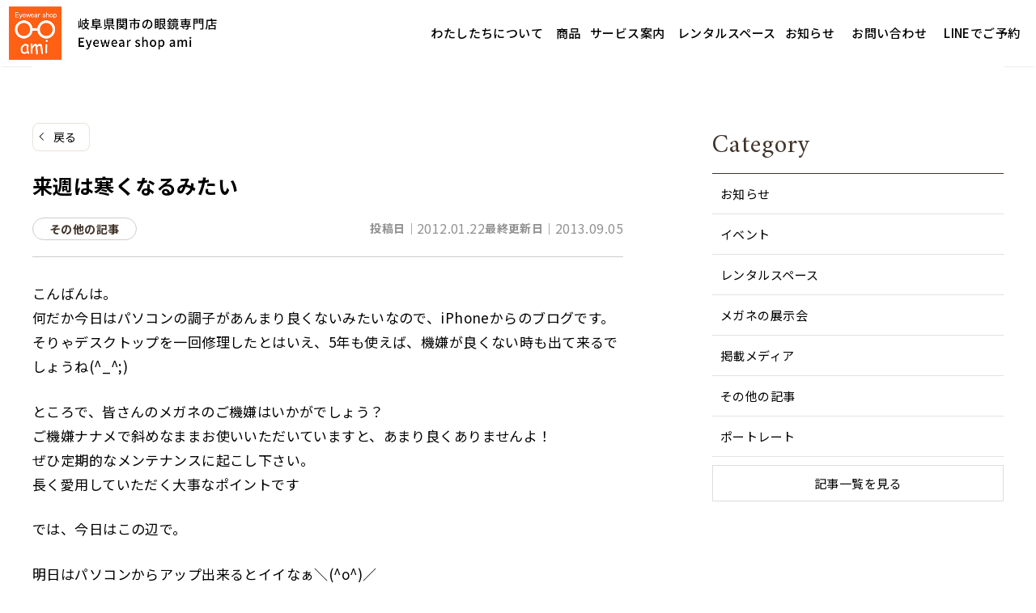

--- FILE ---
content_type: text/html; charset=UTF-8
request_url: https://seki-ami.com/other/732/
body_size: 28048
content:
<!DOCTYPE html>
<html lang="ja">
<head>
	<meta charset="UTF-8">
	<meta name='robots' content='index, follow, max-image-preview:large, max-snippet:-1, max-video-preview:-1' />
	<style>img:is([sizes="auto" i], [sizes^="auto," i]) { contain-intrinsic-size: 3000px 1500px }</style>
	<meta name="viewport" content="width=1366">

	<!-- This site is optimized with the Yoast SEO plugin v25.8 - https://yoast.com/wordpress/plugins/seo/ -->
	<title>来週は寒くなるみたい ｜Eyewear shop ami（関市のメガネ店）</title>
	<meta name="description" content="こんばんは。" />
	<link rel="canonical" href="https://seki-ami.com/other/732/" />
	<meta property="og:locale" content="ja_JP" />
	<meta property="og:type" content="article" />
	<meta property="og:title" content="来週は寒くなるみたい ｜Eyewear shop ami（関市のメガネ店）" />
	<meta property="og:description" content="こんばんは。" />
	<meta property="og:url" content="https://seki-ami.com/other/732/" />
	<meta property="og:site_name" content="Eyewear shop ami（関市のメガネ店）" />
	<meta property="article:published_time" content="2012-01-22T11:36:18+00:00" />
	<meta property="article:modified_time" content="2013-09-05T11:06:22+00:00" />
	<meta name="author" content="ami" />
	<meta name="twitter:label1" content="執筆者" />
	<meta name="twitter:data1" content="ami" />
	<script type="application/ld+json" class="yoast-schema-graph">{"@context":"https://schema.org","@graph":[{"@type":"Article","@id":"https://seki-ami.com/other/732/#article","isPartOf":{"@id":"https://seki-ami.com/other/732/"},"author":{"name":"ami","@id":"https://seki-ami.com/#/schema/person/177f49b021d2c7ecde1fb436fcfa0bd0"},"headline":"来週は寒くなるみたい","datePublished":"2012-01-22T11:36:18+00:00","dateModified":"2013-09-05T11:06:22+00:00","mainEntityOfPage":{"@id":"https://seki-ami.com/other/732/"},"wordCount":2,"commentCount":0,"publisher":{"@id":"https://seki-ami.com/#organization"},"articleSection":["その他の記事"],"inLanguage":"ja","potentialAction":[{"@type":"CommentAction","name":"Comment","target":["https://seki-ami.com/other/732/#respond"]}]},{"@type":"WebPage","@id":"https://seki-ami.com/other/732/","url":"https://seki-ami.com/other/732/","name":"来週は寒くなるみたい ｜Eyewear shop ami（関市のメガネ店）","isPartOf":{"@id":"https://seki-ami.com/#website"},"datePublished":"2012-01-22T11:36:18+00:00","dateModified":"2013-09-05T11:06:22+00:00","description":"こんばんは。","breadcrumb":{"@id":"https://seki-ami.com/other/732/#breadcrumb"},"inLanguage":"ja","potentialAction":[{"@type":"ReadAction","target":["https://seki-ami.com/other/732/"]}]},{"@type":"BreadcrumbList","@id":"https://seki-ami.com/other/732/#breadcrumb","itemListElement":[{"@type":"ListItem","position":1,"name":"ホーム","item":"https://seki-ami.com/"},{"@type":"ListItem","position":2,"name":"来週は寒くなるみたい"}]},{"@type":"WebSite","@id":"https://seki-ami.com/#website","url":"https://seki-ami.com/","name":"Eyewear shop ami（関市のメガネ店）","description":"","publisher":{"@id":"https://seki-ami.com/#organization"},"potentialAction":[{"@type":"SearchAction","target":{"@type":"EntryPoint","urlTemplate":"https://seki-ami.com/?s={search_term_string}"},"query-input":{"@type":"PropertyValueSpecification","valueRequired":true,"valueName":"search_term_string"}}],"inLanguage":"ja"},{"@type":"Organization","@id":"https://seki-ami.com/#organization","name":"Eyewear shop ami（関市のメガネ店）","url":"https://seki-ami.com/","logo":{"@type":"ImageObject","inLanguage":"ja","@id":"https://seki-ami.com/#/schema/logo/image/","url":"https://seki-ami.com/wordpress2/wp-content/uploads/2025/09/logo.png","contentUrl":"https://seki-ami.com/wordpress2/wp-content/uploads/2025/09/logo.png","width":513,"height":130,"caption":"Eyewear shop ami（関市のメガネ店）"},"image":{"@id":"https://seki-ami.com/#/schema/logo/image/"}},{"@type":"Person","@id":"https://seki-ami.com/#/schema/person/177f49b021d2c7ecde1fb436fcfa0bd0","name":"ami","image":{"@type":"ImageObject","inLanguage":"ja","@id":"https://seki-ami.com/#/schema/person/image/","url":"https://secure.gravatar.com/avatar/ccb3eaa04530e05c1cb059b4cb7fe69635702ed1d889bc6b2551e30ec6558690?s=96&d=mm&r=g","contentUrl":"https://secure.gravatar.com/avatar/ccb3eaa04530e05c1cb059b4cb7fe69635702ed1d889bc6b2551e30ec6558690?s=96&d=mm&r=g","caption":"ami"}}]}</script>
	<!-- / Yoast SEO plugin. -->


<link href='https://fonts.gstatic.com' crossorigin rel='preconnect' />
<link href='https://fonts.googleapis.com' crossorigin rel='preconnect' />
<link rel="alternate" type="application/rss+xml" title="Eyewear shop ami（関市のメガネ店） &raquo; フィード" href="https://seki-ami.com/feed/" />
<link rel="alternate" type="application/rss+xml" title="Eyewear shop ami（関市のメガネ店） &raquo; コメントフィード" href="https://seki-ami.com/comments/feed/" />
<link rel="alternate" type="application/rss+xml" title="Eyewear shop ami（関市のメガネ店） &raquo; 来週は寒くなるみたい のコメントのフィード" href="https://seki-ami.com/other/732/feed/" />
<script>
window._wpemojiSettings = {"baseUrl":"https:\/\/s.w.org\/images\/core\/emoji\/16.0.1\/72x72\/","ext":".png","svgUrl":"https:\/\/s.w.org\/images\/core\/emoji\/16.0.1\/svg\/","svgExt":".svg","source":{"concatemoji":"https:\/\/seki-ami.com\/wordpress2\/wp-includes\/js\/wp-emoji-release.min.js?ver=6.8.3"}};
/*! This file is auto-generated */
!function(s,n){var o,i,e;function c(e){try{var t={supportTests:e,timestamp:(new Date).valueOf()};sessionStorage.setItem(o,JSON.stringify(t))}catch(e){}}function p(e,t,n){e.clearRect(0,0,e.canvas.width,e.canvas.height),e.fillText(t,0,0);var t=new Uint32Array(e.getImageData(0,0,e.canvas.width,e.canvas.height).data),a=(e.clearRect(0,0,e.canvas.width,e.canvas.height),e.fillText(n,0,0),new Uint32Array(e.getImageData(0,0,e.canvas.width,e.canvas.height).data));return t.every(function(e,t){return e===a[t]})}function u(e,t){e.clearRect(0,0,e.canvas.width,e.canvas.height),e.fillText(t,0,0);for(var n=e.getImageData(16,16,1,1),a=0;a<n.data.length;a++)if(0!==n.data[a])return!1;return!0}function f(e,t,n,a){switch(t){case"flag":return n(e,"\ud83c\udff3\ufe0f\u200d\u26a7\ufe0f","\ud83c\udff3\ufe0f\u200b\u26a7\ufe0f")?!1:!n(e,"\ud83c\udde8\ud83c\uddf6","\ud83c\udde8\u200b\ud83c\uddf6")&&!n(e,"\ud83c\udff4\udb40\udc67\udb40\udc62\udb40\udc65\udb40\udc6e\udb40\udc67\udb40\udc7f","\ud83c\udff4\u200b\udb40\udc67\u200b\udb40\udc62\u200b\udb40\udc65\u200b\udb40\udc6e\u200b\udb40\udc67\u200b\udb40\udc7f");case"emoji":return!a(e,"\ud83e\udedf")}return!1}function g(e,t,n,a){var r="undefined"!=typeof WorkerGlobalScope&&self instanceof WorkerGlobalScope?new OffscreenCanvas(300,150):s.createElement("canvas"),o=r.getContext("2d",{willReadFrequently:!0}),i=(o.textBaseline="top",o.font="600 32px Arial",{});return e.forEach(function(e){i[e]=t(o,e,n,a)}),i}function t(e){var t=s.createElement("script");t.src=e,t.defer=!0,s.head.appendChild(t)}"undefined"!=typeof Promise&&(o="wpEmojiSettingsSupports",i=["flag","emoji"],n.supports={everything:!0,everythingExceptFlag:!0},e=new Promise(function(e){s.addEventListener("DOMContentLoaded",e,{once:!0})}),new Promise(function(t){var n=function(){try{var e=JSON.parse(sessionStorage.getItem(o));if("object"==typeof e&&"number"==typeof e.timestamp&&(new Date).valueOf()<e.timestamp+604800&&"object"==typeof e.supportTests)return e.supportTests}catch(e){}return null}();if(!n){if("undefined"!=typeof Worker&&"undefined"!=typeof OffscreenCanvas&&"undefined"!=typeof URL&&URL.createObjectURL&&"undefined"!=typeof Blob)try{var e="postMessage("+g.toString()+"("+[JSON.stringify(i),f.toString(),p.toString(),u.toString()].join(",")+"));",a=new Blob([e],{type:"text/javascript"}),r=new Worker(URL.createObjectURL(a),{name:"wpTestEmojiSupports"});return void(r.onmessage=function(e){c(n=e.data),r.terminate(),t(n)})}catch(e){}c(n=g(i,f,p,u))}t(n)}).then(function(e){for(var t in e)n.supports[t]=e[t],n.supports.everything=n.supports.everything&&n.supports[t],"flag"!==t&&(n.supports.everythingExceptFlag=n.supports.everythingExceptFlag&&n.supports[t]);n.supports.everythingExceptFlag=n.supports.everythingExceptFlag&&!n.supports.flag,n.DOMReady=!1,n.readyCallback=function(){n.DOMReady=!0}}).then(function(){return e}).then(function(){var e;n.supports.everything||(n.readyCallback(),(e=n.source||{}).concatemoji?t(e.concatemoji):e.wpemoji&&e.twemoji&&(t(e.twemoji),t(e.wpemoji)))}))}((window,document),window._wpemojiSettings);
</script>
<link rel='stylesheet' id='sbi_styles-css' href='https://seki-ami.com/wordpress2/wp-content/plugins/instagram-feed/css/sbi-styles.min.css?ver=6.9.1' media='all' />
<style id='wp-emoji-styles-inline-css'>

	img.wp-smiley, img.emoji {
		display: inline !important;
		border: none !important;
		box-shadow: none !important;
		height: 1em !important;
		width: 1em !important;
		margin: 0 0.07em !important;
		vertical-align: -0.1em !important;
		background: none !important;
		padding: 0 !important;
	}
</style>
<link rel='stylesheet' id='wp-block-library-css' href='https://seki-ami.com/wordpress2/wp-includes/css/dist/block-library/style.min.css?ver=6.8.3' media='all' />
<style id='classic-theme-styles-inline-css'>
/*! This file is auto-generated */
.wp-block-button__link{color:#fff;background-color:#32373c;border-radius:9999px;box-shadow:none;text-decoration:none;padding:calc(.667em + 2px) calc(1.333em + 2px);font-size:1.125em}.wp-block-file__button{background:#32373c;color:#fff;text-decoration:none}
</style>
<style id='safe-svg-svg-icon-style-inline-css'>
.safe-svg-cover{text-align:center}.safe-svg-cover .safe-svg-inside{display:inline-block;max-width:100%}.safe-svg-cover svg{fill:currentColor;height:100%;max-height:100%;max-width:100%;width:100%}

</style>
<style id='cloudcatch-splide-carousel-style-inline-css'>
.wp-block-splide-carousel{position:relative;visibility:hidden}.wp-block-splide-carousel .splide__container{box-sizing:border-box;position:relative}.wp-block-splide-carousel .splide__list{backface-visibility:hidden;display:flex;height:100%;margin:0!important;padding:0!important}.wp-block-splide-carousel.is-initialized:not(.is-active) .splide__list{display:block}.wp-block-splide-carousel .splide__pagination{align-items:center;display:flex;flex-wrap:wrap;justify-content:center;margin:0;pointer-events:none}.wp-block-splide-carousel .splide__pagination li{display:inline-block;line-height:1;list-style-type:none;margin:0;pointer-events:auto}.wp-block-splide-carousel:not(.is-overflow) .splide__pagination{display:none}.wp-block-splide-carousel .splide__progress__bar{width:0}.wp-block-splide-carousel.is-initialized,.wp-block-splide-carousel.is-rendered{visibility:visible}.wp-block-splide-carousel .splide__slide{backface-visibility:hidden;box-sizing:border-box;flex-shrink:0;list-style-type:none!important;margin:0;position:relative}.wp-block-splide-carousel .splide__slide img{vertical-align:bottom}.wp-block-splide-carousel .splide__spinner{animation:splide-loading 1s linear infinite;border:2px solid #999;border-left-color:transparent;border-radius:50%;bottom:0;contain:strict;display:inline-block;height:20px;left:0;margin:auto;position:absolute;right:0;top:0;width:20px}.wp-block-splide-carousel .splide__sr{clip:rect(0 0 0 0);border:0;height:1px;margin:-1px;overflow:hidden;padding:0;position:absolute;width:1px}.wp-block-splide-carousel .splide__toggle.is-active .splide__toggle__play,.wp-block-splide-carousel .splide__toggle__pause{display:none}.wp-block-splide-carousel .splide__toggle.is-active .splide__toggle__pause{display:inline}.wp-block-splide-carousel .splide__track{overflow:hidden;position:relative;z-index:0}@keyframes splide-loading{0%{transform:rotate(0)}to{transform:rotate(1turn)}}.wp-block-splide-carousel .splide__track--draggable{-webkit-touch-callout:none;-webkit-user-select:none;-moz-user-select:none;user-select:none}.wp-block-splide-carousel .splide__track--fade>.splide__list>.splide__slide{margin:0!important;opacity:0;z-index:0}.wp-block-splide-carousel .splide__track--fade>.splide__list>.splide__slide.is-active{opacity:1;z-index:1}.wp-block-splide-carousel.splide--rtl{direction:rtl}.wp-block-splide-carousel .splide__track--ttb>.splide__list{display:block}.wp-block-splide-carousel .splide__arrow{align-items:center;background:#ccc;border:0;border-radius:50%;cursor:pointer;display:flex;height:2em;justify-content:center;opacity:.7;padding:0;position:absolute;top:50%;transform:translateY(-50%);width:2em;z-index:1}.wp-block-splide-carousel .splide__arrow svg{fill:#000;height:1.2em;width:1.2em}.wp-block-splide-carousel .splide__arrow:hover:not(:disabled){opacity:.9}.wp-block-splide-carousel .splide__arrow:disabled{opacity:.3}.wp-block-splide-carousel .splide__arrow:focus-visible{outline:3px solid #0bf;outline-offset:3px}.wp-block-splide-carousel .splide__arrow--prev{left:1em}.wp-block-splide-carousel .splide__arrow--prev svg{transform:scaleX(-1)}.wp-block-splide-carousel .splide__arrow--next{right:1em}.wp-block-splide-carousel.is-focus-in .splide__arrow:focus{outline:3px solid #0bf;outline-offset:3px}.wp-block-splide-carousel .splide__pagination{bottom:.5em;left:0;padding:0 1em;position:absolute;right:0;z-index:1}.wp-block-splide-carousel .splide__pagination__page{background:#ccc;border:0;border-radius:50%;display:inline-block;height:8px;margin:3px;opacity:.7;padding:0;position:relative;transition:transform .2s linear;width:8px}.wp-block-splide-carousel .splide__pagination__page.is-active{background:#fff;transform:scale(1.4);z-index:1}.wp-block-splide-carousel .splide__pagination__page:hover{cursor:pointer;opacity:.9}.wp-block-splide-carousel .splide__pagination__page:focus-visible{outline:3px solid #0bf;outline-offset:3px}.wp-block-splide-carousel.is-focus-in .splide__pagination__page:focus{outline:3px solid #0bf;outline-offset:3px}.wp-block-splide-carousel .splide__progress__bar{background:#ccc;height:3px}.wp-block-splide-carousel .splide__slide{-webkit-tap-highlight-color:rgba(0,0,0,0)}.wp-block-splide-carousel .splide__slide:focus{outline:0}@supports(outline-offset:-3px){.wp-block-splide-carousel .splide__slide:focus-visible{outline:3px solid #0bf;outline-offset:-3px}}@media screen and (-ms-high-contrast:none){.wp-block-splide-carousel .splide__slide:focus-visible{border:3px solid #0bf}}@supports(outline-offset:-3px){.wp-block-splide-carousel.is-focus-in .splide__slide:focus{outline:3px solid #0bf;outline-offset:-3px}}@media screen and (-ms-high-contrast:none){.wp-block-splide-carousel.is-focus-in .splide__slide:focus{border:3px solid #0bf}.wp-block-splide-carousel.is-focus-in .splide__track>.splide__list>.splide__slide:focus{border-color:#0bf}}.wp-block-splide-carousel .splide__toggle{cursor:pointer}.wp-block-splide-carousel .splide__toggle:focus-visible{outline:3px solid #0bf;outline-offset:3px}.wp-block-splide-carousel.is-focus-in .splide__toggle:focus{outline:3px solid #0bf;outline-offset:3px}.wp-block-splide-carousel .splide__track--nav>.splide__list>.splide__slide{border:3px solid transparent;cursor:pointer}.wp-block-splide-carousel .splide__track--nav>.splide__list>.splide__slide.is-active{border:3px solid #000}.wp-block-splide-carousel .splide__arrows--rtl .splide__arrow--prev{left:auto;right:1em}.wp-block-splide-carousel .splide__arrows--rtl .splide__arrow--prev svg{transform:scaleX(1)}.wp-block-splide-carousel .splide__arrows--rtl .splide__arrow--next{left:1em;right:auto}.wp-block-splide-carousel .splide__arrows--rtl .splide__arrow--next svg{transform:scaleX(-1)}.wp-block-splide-carousel .splide__arrows--ttb .splide__arrow{left:50%;transform:translate(-50%)}.wp-block-splide-carousel .splide__arrows--ttb .splide__arrow--prev{top:1em}.wp-block-splide-carousel .splide__arrows--ttb .splide__arrow--prev svg{transform:rotate(-90deg)}.wp-block-splide-carousel .splide__arrows--ttb .splide__arrow--next{bottom:1em;top:auto}.wp-block-splide-carousel .splide__arrows--ttb .splide__arrow--next svg{transform:rotate(90deg)}.wp-block-splide-carousel .splide__pagination--ttb{bottom:0;display:flex;flex-direction:column;left:auto;padding:1em 0;right:.5em;top:0}.wp-block-splide-carousel .splide.splide--ttb{padding-bottom:64px;padding-top:64px}.wp-block-splide-carousel .splide__arrows .splide__arrow{height:36px;transition:all .2s linear;width:36px}@media screen and (min-width:782px){.wp-block-splide-carousel .splide__arrows--ltr .splide__arrow--prev{left:calc(-2em - 30px)}.wp-block-splide-carousel .splide__arrows--ltr .splide__arrow--next{right:calc(-2em - 30px)}.wp-block-splide-carousel .splide__arrows--rtl .splide__arrow--prev{left:auto;right:calc(-2em - 30px)}.wp-block-splide-carousel .splide__arrows--rtl .splide__arrow--next{left:calc(-2em - 30px);right:auto}}.wp-block-splide-carousel .splide__arrows--ttb .splide__arrow--prev{top:14px}.wp-block-splide-carousel .splide__arrows--ttb .splide__arrow--next{bottom:14px}.wp-block-splide-carousel .splide__slide{display:flex;flex-direction:column;overflow:hidden}.wp-block-splide-carousel .splide__slide .wp-block-cover:last-child,.wp-block-splide-carousel .splide__slide .wp-block-image:last-child{margin-bottom:0}.wp-block-splide-carousel .splide__slide .wp-block-cover:first-child,.wp-block-splide-carousel .splide__slide .wp-block-image:first-child{margin-top:0}.wp-block-splide-carousel .splide__slide.is-vertically-aligned-center{justify-content:center}.wp-block-splide-carousel .splide__slide.is-vertically-aligned-top{justify-content:flex-start}.wp-block-splide-carousel .splide__slide.is-vertically-aligned-bottom{justify-content:flex-end}.wp-block-splide-carousel .splide__slide-link{bottom:0;left:0;position:absolute;right:0;top:0}.wp-block-splide-carousel .splide__slide-link+.wp-block-image:nth-child(2){margin-top:0}.wp-block-splide-carousel .splide--cover .splide__slide>*,.wp-block-splide-carousel .splide--cover .splide__slide>*>*>.components-placeholder,.wp-block-splide-carousel .splide--cover .splide__slide>*>.wp-block-cover,.wp-block-splide-carousel .splide--cover .splide__slide>*>.wp-block-image,.wp-block-splide-carousel .splide--cover .splide__slide>*>.wp-block-image>div{height:100%}.wp-block-splide-carousel .splide--cover .splide__slide embed,.wp-block-splide-carousel .splide--cover .splide__slide iframe,.wp-block-splide-carousel .splide--cover .splide__slide img,.wp-block-splide-carousel .splide--cover .splide__slide video{height:100%;-o-object-fit:cover;object-fit:cover;-o-object-position:center;object-position:center;width:100%}.wp-block-splide-carousel .splide__pagination{bottom:-24px}.wp-block-splide-carousel .splide__pagination__page{display:block}.wp-block-splide-carousel .splide__pagination__page.is-active{background:#888;transform:scale(1.2)}.wp-block-splide-carousel .splide__controls{align-items:center;display:flex;justify-content:center;margin-top:1rem}.wp-block-splide-carousel .splide__controls .splide__pagination{bottom:auto;left:auto;padding:0;position:relative;transform:none;width:auto}.wp-block-splide-carousel .splide__toggle{align-items:center;background:#ccc;border:none;border-radius:50%;box-shadow:none;display:inline-flex;height:36px;justify-content:center;margin-right:1em;opacity:.7;transition:all .2s linear;width:36px}.wp-block-splide-carousel .splide__toggle svg{fill:#000;height:14px;transition:fill .2s ease;width:14px}.wp-block-splide-carousel .splide__toggle:hover{opacity:.9}.wp-block-splide-carousel .splide__toggle__play{margin-left:2px}.wp-block-splide-carousel .splide__toggle.is-active .wp-block-splide-carousel .splide__toggle__pause{display:inline}

</style>
<style id='global-styles-inline-css'>
:root{--wp--preset--aspect-ratio--square: 1;--wp--preset--aspect-ratio--4-3: 4/3;--wp--preset--aspect-ratio--3-4: 3/4;--wp--preset--aspect-ratio--3-2: 3/2;--wp--preset--aspect-ratio--2-3: 2/3;--wp--preset--aspect-ratio--16-9: 16/9;--wp--preset--aspect-ratio--9-16: 9/16;--wp--preset--color--black: #000000;--wp--preset--color--cyan-bluish-gray: #abb8c3;--wp--preset--color--white: #ffffff;--wp--preset--color--pale-pink: #f78da7;--wp--preset--color--vivid-red: #cf2e2e;--wp--preset--color--luminous-vivid-orange: #ff6900;--wp--preset--color--luminous-vivid-amber: #fcb900;--wp--preset--color--light-green-cyan: #7bdcb5;--wp--preset--color--vivid-green-cyan: #00d084;--wp--preset--color--pale-cyan-blue: #8ed1fc;--wp--preset--color--vivid-cyan-blue: #0693e3;--wp--preset--color--vivid-purple: #9b51e0;--wp--preset--color--main: var(--main);--wp--preset--color--accent: var(--accent);--wp--preset--color--site-bg: var(--site-bg);--wp--preset--color--base-1: var(--base-1);--wp--preset--color--base-2: var(--base-2);--wp--preset--color--text: var(--text);--wp--preset--color--text-2: var(--text-2);--wp--preset--gradient--vivid-cyan-blue-to-vivid-purple: linear-gradient(135deg,rgba(6,147,227,1) 0%,rgb(155,81,224) 100%);--wp--preset--gradient--light-green-cyan-to-vivid-green-cyan: linear-gradient(135deg,rgb(122,220,180) 0%,rgb(0,208,130) 100%);--wp--preset--gradient--luminous-vivid-amber-to-luminous-vivid-orange: linear-gradient(135deg,rgba(252,185,0,1) 0%,rgba(255,105,0,1) 100%);--wp--preset--gradient--luminous-vivid-orange-to-vivid-red: linear-gradient(135deg,rgba(255,105,0,1) 0%,rgb(207,46,46) 100%);--wp--preset--gradient--very-light-gray-to-cyan-bluish-gray: linear-gradient(135deg,rgb(238,238,238) 0%,rgb(169,184,195) 100%);--wp--preset--gradient--cool-to-warm-spectrum: linear-gradient(135deg,rgb(74,234,220) 0%,rgb(151,120,209) 20%,rgb(207,42,186) 40%,rgb(238,44,130) 60%,rgb(251,105,98) 80%,rgb(254,248,76) 100%);--wp--preset--gradient--blush-light-purple: linear-gradient(135deg,rgb(255,206,236) 0%,rgb(152,150,240) 100%);--wp--preset--gradient--blush-bordeaux: linear-gradient(135deg,rgb(254,205,165) 0%,rgb(254,45,45) 50%,rgb(107,0,62) 100%);--wp--preset--gradient--luminous-dusk: linear-gradient(135deg,rgb(255,203,112) 0%,rgb(199,81,192) 50%,rgb(65,88,208) 100%);--wp--preset--gradient--pale-ocean: linear-gradient(135deg,rgb(255,245,203) 0%,rgb(182,227,212) 50%,rgb(51,167,181) 100%);--wp--preset--gradient--electric-grass: linear-gradient(135deg,rgb(202,248,128) 0%,rgb(113,206,126) 100%);--wp--preset--gradient--midnight: linear-gradient(135deg,rgb(2,3,129) 0%,rgb(40,116,252) 100%);--wp--preset--font-size--small: 13px;--wp--preset--font-size--medium: 20px;--wp--preset--font-size--large: 36px;--wp--preset--font-size--x-large: 42px;--wp--preset--spacing--20: 0.44rem;--wp--preset--spacing--30: 0.67rem;--wp--preset--spacing--40: 1rem;--wp--preset--spacing--50: 1.5rem;--wp--preset--spacing--60: 2.25rem;--wp--preset--spacing--70: 3.38rem;--wp--preset--spacing--80: 5.06rem;--wp--preset--shadow--natural: 6px 6px 9px rgba(0, 0, 0, 0.2);--wp--preset--shadow--deep: 12px 12px 50px rgba(0, 0, 0, 0.4);--wp--preset--shadow--sharp: 6px 6px 0px rgba(0, 0, 0, 0.2);--wp--preset--shadow--outlined: 6px 6px 0px -3px rgba(255, 255, 255, 1), 6px 6px rgba(0, 0, 0, 1);--wp--preset--shadow--crisp: 6px 6px 0px rgba(0, 0, 0, 1);}:where(.is-layout-flex){gap: 0.5em;}:where(.is-layout-grid){gap: 0.5em;}body .is-layout-flex{display: flex;}.is-layout-flex{flex-wrap: wrap;align-items: center;}.is-layout-flex > :is(*, div){margin: 0;}body .is-layout-grid{display: grid;}.is-layout-grid > :is(*, div){margin: 0;}:where(.wp-block-columns.is-layout-flex){gap: 2em;}:where(.wp-block-columns.is-layout-grid){gap: 2em;}:where(.wp-block-post-template.is-layout-flex){gap: 1.25em;}:where(.wp-block-post-template.is-layout-grid){gap: 1.25em;}.has-black-color{color: var(--wp--preset--color--black) !important;}.has-cyan-bluish-gray-color{color: var(--wp--preset--color--cyan-bluish-gray) !important;}.has-white-color{color: var(--wp--preset--color--white) !important;}.has-pale-pink-color{color: var(--wp--preset--color--pale-pink) !important;}.has-vivid-red-color{color: var(--wp--preset--color--vivid-red) !important;}.has-luminous-vivid-orange-color{color: var(--wp--preset--color--luminous-vivid-orange) !important;}.has-luminous-vivid-amber-color{color: var(--wp--preset--color--luminous-vivid-amber) !important;}.has-light-green-cyan-color{color: var(--wp--preset--color--light-green-cyan) !important;}.has-vivid-green-cyan-color{color: var(--wp--preset--color--vivid-green-cyan) !important;}.has-pale-cyan-blue-color{color: var(--wp--preset--color--pale-cyan-blue) !important;}.has-vivid-cyan-blue-color{color: var(--wp--preset--color--vivid-cyan-blue) !important;}.has-vivid-purple-color{color: var(--wp--preset--color--vivid-purple) !important;}.has-black-background-color{background-color: var(--wp--preset--color--black) !important;}.has-cyan-bluish-gray-background-color{background-color: var(--wp--preset--color--cyan-bluish-gray) !important;}.has-white-background-color{background-color: var(--wp--preset--color--white) !important;}.has-pale-pink-background-color{background-color: var(--wp--preset--color--pale-pink) !important;}.has-vivid-red-background-color{background-color: var(--wp--preset--color--vivid-red) !important;}.has-luminous-vivid-orange-background-color{background-color: var(--wp--preset--color--luminous-vivid-orange) !important;}.has-luminous-vivid-amber-background-color{background-color: var(--wp--preset--color--luminous-vivid-amber) !important;}.has-light-green-cyan-background-color{background-color: var(--wp--preset--color--light-green-cyan) !important;}.has-vivid-green-cyan-background-color{background-color: var(--wp--preset--color--vivid-green-cyan) !important;}.has-pale-cyan-blue-background-color{background-color: var(--wp--preset--color--pale-cyan-blue) !important;}.has-vivid-cyan-blue-background-color{background-color: var(--wp--preset--color--vivid-cyan-blue) !important;}.has-vivid-purple-background-color{background-color: var(--wp--preset--color--vivid-purple) !important;}.has-black-border-color{border-color: var(--wp--preset--color--black) !important;}.has-cyan-bluish-gray-border-color{border-color: var(--wp--preset--color--cyan-bluish-gray) !important;}.has-white-border-color{border-color: var(--wp--preset--color--white) !important;}.has-pale-pink-border-color{border-color: var(--wp--preset--color--pale-pink) !important;}.has-vivid-red-border-color{border-color: var(--wp--preset--color--vivid-red) !important;}.has-luminous-vivid-orange-border-color{border-color: var(--wp--preset--color--luminous-vivid-orange) !important;}.has-luminous-vivid-amber-border-color{border-color: var(--wp--preset--color--luminous-vivid-amber) !important;}.has-light-green-cyan-border-color{border-color: var(--wp--preset--color--light-green-cyan) !important;}.has-vivid-green-cyan-border-color{border-color: var(--wp--preset--color--vivid-green-cyan) !important;}.has-pale-cyan-blue-border-color{border-color: var(--wp--preset--color--pale-cyan-blue) !important;}.has-vivid-cyan-blue-border-color{border-color: var(--wp--preset--color--vivid-cyan-blue) !important;}.has-vivid-purple-border-color{border-color: var(--wp--preset--color--vivid-purple) !important;}.has-vivid-cyan-blue-to-vivid-purple-gradient-background{background: var(--wp--preset--gradient--vivid-cyan-blue-to-vivid-purple) !important;}.has-light-green-cyan-to-vivid-green-cyan-gradient-background{background: var(--wp--preset--gradient--light-green-cyan-to-vivid-green-cyan) !important;}.has-luminous-vivid-amber-to-luminous-vivid-orange-gradient-background{background: var(--wp--preset--gradient--luminous-vivid-amber-to-luminous-vivid-orange) !important;}.has-luminous-vivid-orange-to-vivid-red-gradient-background{background: var(--wp--preset--gradient--luminous-vivid-orange-to-vivid-red) !important;}.has-very-light-gray-to-cyan-bluish-gray-gradient-background{background: var(--wp--preset--gradient--very-light-gray-to-cyan-bluish-gray) !important;}.has-cool-to-warm-spectrum-gradient-background{background: var(--wp--preset--gradient--cool-to-warm-spectrum) !important;}.has-blush-light-purple-gradient-background{background: var(--wp--preset--gradient--blush-light-purple) !important;}.has-blush-bordeaux-gradient-background{background: var(--wp--preset--gradient--blush-bordeaux) !important;}.has-luminous-dusk-gradient-background{background: var(--wp--preset--gradient--luminous-dusk) !important;}.has-pale-ocean-gradient-background{background: var(--wp--preset--gradient--pale-ocean) !important;}.has-electric-grass-gradient-background{background: var(--wp--preset--gradient--electric-grass) !important;}.has-midnight-gradient-background{background: var(--wp--preset--gradient--midnight) !important;}.has-small-font-size{font-size: var(--wp--preset--font-size--small) !important;}.has-medium-font-size{font-size: var(--wp--preset--font-size--medium) !important;}.has-large-font-size{font-size: var(--wp--preset--font-size--large) !important;}.has-x-large-font-size{font-size: var(--wp--preset--font-size--x-large) !important;}
:where(.wp-block-post-template.is-layout-flex){gap: 1.25em;}:where(.wp-block-post-template.is-layout-grid){gap: 1.25em;}
:where(.wp-block-columns.is-layout-flex){gap: 2em;}:where(.wp-block-columns.is-layout-grid){gap: 2em;}
:root :where(.wp-block-pullquote){font-size: 1.5em;line-height: 1.6;}
</style>
<link rel='stylesheet' id='generateblocks-google-fonts-css' href='https://fonts.googleapis.com/css?family=Josefin+Sans:100,200,300,regular,500,600,700,100italic,200italic,300italic,italic,500italic,600italic,700italic|Shippori+Mincho:regular,500,600,700,800|Noto+Sans+JP:100,300,regular,500,700,900&#038;display=swap' media='all' />
<link rel='stylesheet' id='lbwps-styles-css' href='https://seki-ami.com/wordpress2/wp-content/plugins/lightbox-photoswipe/assets/ps4/styles/default.css?ver=5.7.2' media='all' />
<link rel='stylesheet' id='toc-screen-css' href='https://seki-ami.com/wordpress2/wp-content/plugins/table-of-contents-plus/screen.min.css?ver=2411.1' media='all' />
<link rel='stylesheet' id='generate-comments-css' href='https://seki-ami.com/wordpress2/wp-content/themes/generatepress/assets/css/components/comments.min.css?ver=3.6.0' media='all' />
<link rel='stylesheet' id='generate-widget-areas-css' href='https://seki-ami.com/wordpress2/wp-content/themes/generatepress/assets/css/components/widget-areas.min.css?ver=3.6.0' media='all' />
<link rel='stylesheet' id='generate-style-css' href='https://seki-ami.com/wordpress2/wp-content/themes/generatepress/assets/css/main.min.css?ver=3.6.0' media='all' />
<style id='generate-style-inline-css'>
body{background-color:var(--site-bg);color:var(--text);}a{color:var(--main);}.wp-block-group__inner-container{max-width:1200px;margin-left:auto;margin-right:auto;}.site-header .header-image{width:200px;}.generate-back-to-top{font-size:20px;border-radius:3px;position:fixed;bottom:30px;right:30px;line-height:40px;width:40px;text-align:center;z-index:10;transition:opacity 300ms ease-in-out;opacity:0.1;transform:translateY(1000px);}.generate-back-to-top__show{opacity:1;transform:translateY(0);}:root{--main:#ff6014;--accent:#5cb344;--site-bg:#ffffff;--base-1:#f7f6f4;--base-2:#f0f0f0;--text:#000000;--text-2:#3f3228;}:root .has-main-color{color:var(--main);}:root .has-main-background-color{background-color:var(--main);}:root .has-accent-color{color:var(--accent);}:root .has-accent-background-color{background-color:var(--accent);}:root .has-site-bg-color{color:var(--site-bg);}:root .has-site-bg-background-color{background-color:var(--site-bg);}:root .has-base-1-color{color:var(--base-1);}:root .has-base-1-background-color{background-color:var(--base-1);}:root .has-base-2-color{color:var(--base-2);}:root .has-base-2-background-color{background-color:var(--base-2);}:root .has-text-color{color:var(--text);}:root .has-text-background-color{background-color:var(--text);}:root .has-text-2-color{color:var(--text-2);}:root .has-text-2-background-color{background-color:var(--text-2);}h1{font-size:30px;line-height:1.4;margin-bottom:1em;}@media (max-width:768px){h1{font-size:22px;margin-bottom:0px;}}h2{font-size:28px;letter-spacing:0.05em;line-height:1.4;margin-bottom:1em;}@media (max-width:768px){h2{font-size:22px;margin-bottom:0px;}}h3{font-size:22px;letter-spacing:0.05em;line-height:1.4;margin-bottom:1em;}@media (max-width:768px){h3{font-size:20px;margin-bottom:0px;}}h4{font-size:18px;line-height:1.4;margin-bottom:1em;}@media (max-width:768px){h4{font-size:17px;margin-bottom:0px;}}h1, h2, h3, h4, h5, h6{font-family:Noto Sans JP, sans-serif;font-weight:bold;line-height:1.4;}body,input, textarea, keygen, select, button{font-family:Noto Sans JP, sans-serif;font-weight:400;letter-spacing:0.025em;line-height:1.8;}@media (max-width:768px){body,input, textarea, keygen, select, button{font-size:16px;line-height:1.6;}}.font_mincho{font-family:Noto Serif, serif;}.font_en{font-family:Amiri, serif;}.font_num{font-family:Arial, sans-serif;}.top-bar{background-color:#636363;color:#ffffff;}.top-bar a{color:#ffffff;}.top-bar a:hover{color:#303030;}.site-header{background-color:var(--base-2);}.main-title a,.main-title a:hover{color:var(--text);}.site-description{color:var(--text);}.main-navigation,.main-navigation ul ul{background-color:#ffffff;}.main-navigation .main-nav ul li a, .main-navigation .menu-toggle, .main-navigation .menu-bar-items{color:var(--text);}.main-navigation .main-nav ul li:not([class*="current-menu-"]):hover > a, .main-navigation .main-nav ul li:not([class*="current-menu-"]):focus > a, .main-navigation .main-nav ul li.sfHover:not([class*="current-menu-"]) > a, .main-navigation .menu-bar-item:hover > a, .main-navigation .menu-bar-item.sfHover > a{color:var(--main);}button.menu-toggle:hover,button.menu-toggle:focus{color:var(--text);}.main-navigation .main-nav ul li[class*="current-menu-"] > a{color:var(--main);}.navigation-search input[type="search"],.navigation-search input[type="search"]:active, .navigation-search input[type="search"]:focus, .main-navigation .main-nav ul li.search-item.active > a, .main-navigation .menu-bar-items .search-item.active > a{color:var(--main);}.main-navigation ul ul{background-color:#ffffff;}.separate-containers .inside-article, .separate-containers .comments-area, .separate-containers .page-header, .one-container .container, .separate-containers .paging-navigation, .inside-page-header{background-color:var(--site-bg);}.entry-title a{color:var(--text);}.entry-title a:hover{color:rgba(0,0,0,0.5);}.entry-meta{color:var(--text);}.sidebar .widget{background-color:var(--site-bg);}.sidebar .widget a{color:var(--text);}.sidebar .widget a:hover{color:#434343;}.footer-widgets{background-color:var(--site-bg);}.footer-widgets a{color:var(--text);}.footer-widgets a:hover{color:rgba(0,0,0,0.8);}.site-info{color:#a19b98;background-color:var(--site-bg);}.site-info a{color:#ffffff;}input[type="text"],input[type="email"],input[type="url"],input[type="password"],input[type="search"],input[type="tel"],input[type="number"],textarea,select{color:var(--contrast);background-color:#eee;border-color:var(--base);}input[type="text"]:focus,input[type="email"]:focus,input[type="url"]:focus,input[type="password"]:focus,input[type="search"]:focus,input[type="tel"]:focus,input[type="number"]:focus,textarea:focus,select:focus{color:var(--text);background-color:#eee;border-color:var(--text);}button,html input[type="button"],input[type="reset"],input[type="submit"],a.button,a.wp-block-button__link:not(.has-background){color:#ffffff;background-color:#55555e;}button:hover,html input[type="button"]:hover,input[type="reset"]:hover,input[type="submit"]:hover,a.button:hover,button:focus,html input[type="button"]:focus,input[type="reset"]:focus,input[type="submit"]:focus,a.button:focus,a.wp-block-button__link:not(.has-background):active,a.wp-block-button__link:not(.has-background):focus,a.wp-block-button__link:not(.has-background):hover{color:#ffffff;background-color:#3f4047;}a.generate-back-to-top{background-color:rgba(255,255,255,0.5);color:var(--main);}a.generate-back-to-top:hover,a.generate-back-to-top:focus{background-color:rgba(255,255,255,0.5);color:var(--main);}:root{--gp-search-modal-bg-color:var(--base-3);--gp-search-modal-text-color:var(--contrast);--gp-search-modal-overlay-bg-color:rgba(0,0,0,0.2);}@media (max-width: 768px){.main-navigation .menu-bar-item:hover > a, .main-navigation .menu-bar-item.sfHover > a{background:none;color:var(--text);}}.inside-header{padding:0px;}.nav-below-header .main-navigation .inside-navigation.grid-container, .nav-above-header .main-navigation .inside-navigation.grid-container{padding:0px 20px 0px 20px;}.separate-containers .inside-article, .separate-containers .comments-area, .separate-containers .page-header, .separate-containers .paging-navigation, .one-container .site-content, .inside-page-header{padding:70px 110px 70px 110px;}.site-main .wp-block-group__inner-container{padding:70px 110px 70px 110px;}.separate-containers .paging-navigation{padding-top:20px;padding-bottom:20px;}.entry-content .alignwide, body:not(.no-sidebar) .entry-content .alignfull{margin-left:-110px;width:calc(100% + 220px);max-width:calc(100% + 220px);}.one-container.right-sidebar .site-main,.one-container.both-right .site-main{margin-right:110px;}.one-container.left-sidebar .site-main,.one-container.both-left .site-main{margin-left:110px;}.one-container.both-sidebars .site-main{margin:0px 110px 0px 110px;}.one-container.archive .post:not(:last-child):not(.is-loop-template-item), .one-container.blog .post:not(:last-child):not(.is-loop-template-item){padding-bottom:70px;}.main-navigation .main-nav ul li a,.menu-toggle,.main-navigation .menu-bar-item > a{line-height:50px;}.navigation-search input[type="search"]{height:50px;}.rtl .menu-item-has-children .dropdown-menu-toggle{padding-left:20px;}.rtl .main-navigation .main-nav ul li.menu-item-has-children > a{padding-right:20px;}.widget-area .widget{padding:0px;}.footer-widgets-container{padding:0px;}.inside-site-info{padding:15px 10px 15px 10px;}@media (max-width:768px){.separate-containers .inside-article, .separate-containers .comments-area, .separate-containers .page-header, .separate-containers .paging-navigation, .one-container .site-content, .inside-page-header{padding:30px 15px 30px 15px;}.site-main .wp-block-group__inner-container{padding:30px 15px 30px 15px;}.inside-top-bar{padding-right:30px;padding-left:30px;}.inside-header{padding-top:0px;padding-right:0px;padding-bottom:0px;padding-left:0px;}.widget-area .widget{padding-top:0px;padding-right:0px;padding-bottom:0px;padding-left:0px;}.footer-widgets-container{padding-top:0px;padding-right:0px;padding-bottom:0px;padding-left:0px;}.inside-site-info{padding-right:30px;padding-left:30px;}.entry-content .alignwide, body:not(.no-sidebar) .entry-content .alignfull{margin-left:-15px;width:calc(100% + 30px);max-width:calc(100% + 30px);}.one-container .site-main .paging-navigation{margin-bottom:20px;}}/* End cached CSS */.is-right-sidebar{width:30%;}.is-left-sidebar{width:30%;}.site-content .content-area{width:70%;}@media (max-width: 768px){.main-navigation .menu-toggle,.sidebar-nav-mobile:not(#sticky-placeholder){display:block;}.main-navigation ul,.gen-sidebar-nav,.main-navigation:not(.slideout-navigation):not(.toggled) .main-nav > ul,.has-inline-mobile-toggle #site-navigation .inside-navigation > *:not(.navigation-search):not(.main-nav){display:none;}.nav-align-right .inside-navigation,.nav-align-center .inside-navigation{justify-content:space-between;}}
.dynamic-author-image-rounded{border-radius:100%;}.dynamic-featured-image, .dynamic-author-image{vertical-align:middle;}.one-container.blog .dynamic-content-template:not(:last-child), .one-container.archive .dynamic-content-template:not(:last-child){padding-bottom:0px;}.dynamic-entry-excerpt > p:last-child{margin-bottom:0px;}
.main-navigation .main-nav ul li a,.menu-toggle,.main-navigation .menu-bar-item > a{transition: line-height 300ms ease}.main-navigation.toggled .main-nav > ul{background-color: #ffffff}.sticky-enabled .gen-sidebar-nav.is_stuck .main-navigation {margin-bottom: 0px;}.sticky-enabled .gen-sidebar-nav.is_stuck {z-index: 500;}.sticky-enabled .main-navigation.is_stuck {box-shadow: 0 2px 2px -2px rgba(0, 0, 0, .2);}.navigation-stick:not(.gen-sidebar-nav) {left: 0;right: 0;width: 100% !important;}.both-sticky-menu .main-navigation:not(#mobile-header).toggled .main-nav > ul,.mobile-sticky-menu .main-navigation:not(#mobile-header).toggled .main-nav > ul,.mobile-header-sticky #mobile-header.toggled .main-nav > ul {position: absolute;left: 0;right: 0;z-index: 999;}.nav-float-right .navigation-stick {width: 100% !important;left: 0;}.nav-float-right .navigation-stick .navigation-branding {margin-right: auto;}.main-navigation.has-sticky-branding:not(.grid-container) .inside-navigation:not(.grid-container) .navigation-branding{margin-left: 10px;}
@media (max-width: 768px){.main-navigation .main-nav ul li a,.main-navigation .menu-toggle,.main-navigation .mobile-bar-items a,.main-navigation .menu-bar-item > a{line-height:39px;}.main-navigation .site-logo.navigation-logo img, .mobile-header-navigation .site-logo.mobile-header-logo img, .navigation-search input[type="search"]{height:39px;}}
</style>
<link rel='stylesheet' id='generate-child-css' href='https://seki-ami.com/wordpress2/wp-content/themes/generatepress_child/style.css?ver=1762836776' media='all' />
<link rel='stylesheet' id='generate-google-fonts-css' href='https://fonts.googleapis.com/css?family=Noto+Sans+JP%3Aregular%2C400%2C500%2C700%2C900%7CRoboto%3A400%2C700%2C900%7CArial%7CNoto+Serif%3Aregular%2C700%7CAmiri%3Aregular%2Citalic%2C700%2C700italic%7CShippori+Mincho%3Aregular%2C500%2C600%2C700%2C800%7CZen+Old+Mincho%3A500%7CJosefin+Sans%3A100%2C200%2C300%2Cregular%2C500%2C600%2C700%2C100italic%2C200italic%2C300italic%2Citalic%2C500italic%2C600italic%2C700italic&#038;display=auto&#038;ver=3.6.0' media='all' />
<link rel='stylesheet' id='generateblocks-global-css' href='https://seki-ami.com/wordpress2/wp-content/uploads/generateblocks/style-global.css?ver=1758694864' media='all' />
<style id='generateblocks-inline-css'>
.gb-headline-mincho{font-family:"my_mincho", serif;}.gb-headline-h_large_a{font-weight:bold;padding-bottom:10px;margin-top:30px;margin-bottom:15px;border-bottom:2px solid var(--main);}.gb-headline-h_large_b{font-weight:bold;text-align:center;padding-bottom:20px;margin-top:30px;margin-bottom:30px;}.gb-headline-h_large_c{font-weight:bold;text-align:center;padding-top:85px;margin-top:20px;margin-bottom:30px;}.gb-headline-h_middle_a{font-size:20px;font-weight:bold;padding-top:10px;padding-bottom:10px;padding-left:15px;margin-top:30px;margin-bottom:15px;border-left:8px solid var(--main);}.gb-headline-h_middle_b{font-size:20px;font-weight:bold;padding:10px 15px;margin-top:30px;margin-bottom:15px;color:#ffffff;background-color:var(--main);}.gb-headline-h_small_a{font-size:18px;font-weight:bold;}p.gb-headline-3b345925{font-family:Josefin Sans, sans-serif;font-size:14px;line-height:1.9em;margin-bottom:0px;color:#645d58;}p.gb-headline-3b345925 a{color:#645d58;}h2.gb-headline-33ad9ea2{font-family:Shippori Mincho, serif;font-size:15px;line-height:1.4em;margin-bottom:5px;}h2.gb-headline-33ad9ea2 a{color:var(--text-2);}p.gb-headline-d361ffc2{font-family:Josefin Sans, sans-serif;font-size:14px;line-height:1.9em;margin-bottom:0px;color:#645d58;}p.gb-headline-d361ffc2 a{color:#645d58;}h2.gb-headline-bbd93510{font-family:Shippori Mincho, serif;font-size:15px;line-height:1.4em;margin-bottom:5px;}h2.gb-headline-bbd93510 a{color:var(--text-2);}h1.gb-headline-35ed4166{font-size:25px;font-weight:bold;margin-bottom:20px;}h1.gb-headline-35ed4166 a{color:var(--contrast);}p.gb-headline-3a98fada{display:inline;justify-content:center;font-size:14px;line-height:1.8em;font-weight:bold;padding:3px 20px;margin-bottom:0px;border-radius:30px;border:1px solid #cfcbc9;color:var(--text-2);}p.gb-headline-3a98fada a{color:var(--text-2);}p.gb-headline-c2cba5c0{font-size:14px;line-height:1em;font-weight:bold;margin-bottom:0px;}p.gb-headline-d2d3b37a{font-size:16px;line-height:1em;margin-bottom:0px;}p.gb-headline-84778409{font-size:14px;line-height:1em;font-weight:bold;margin-bottom:0px;}p.gb-headline-3d0ca69a{font-size:16px;line-height:1em;margin-bottom:0px;}.gb-accordion__item:not(.gb-accordion__item-open) > .gb-button .gb-accordion__icon-open{display:none;}.gb-accordion__item.gb-accordion__item-open > .gb-button .gb-accordion__icon{display:none;}.gb-button-basic_btn01{display:inline-flex;align-items:center;justify-content:center;min-width:280px;min-height:70px;font-family:Noto Sans JP, sans-serif;font-weight:700;text-align:center;padding:10px 20px;border-radius:4px;border:2px solid var(--main);background-color:var(--main);color:#ffffff;text-decoration:none;transition:all 0.3s ease;}.gb-button-basic_btn01:hover, .gb-button-basic_btn01:active, .gb-button-basic_btn01:focus{border-color:var(--main);background-color:#ffffff;color:var(--main);}.gb-button-basic_btn02{display:inline-flex;align-items:center;justify-content:center;text-align:center;padding:10px 10px 10px 25px;color:var(--main);text-decoration:none;transition:all 0.5s ease;}.gb-button-basic_btn02:hover{opacity:0.7;}.gb-button-basic_btn03{display:inline-flex;column-gap:15px;font-size:18px;font-weight:bold;padding-top:5px;padding-bottom:5px;border-bottom:1px solid #ffffff;color:var(--text);text-decoration:none;transition:all 0.5s ease;}.gb-button-basic_btn03:hover, .gb-button-basic_btn03:active, .gb-button-basic_btn03:focus{border-bottom-color:#000000;}a.gb-button-f38a74b8{display:block;font-size:15px;text-align:center;padding:8px 20px;margin-top:10px;border:1px solid #dddddd;background-color:#ffffff;text-decoration:none;}a.gb-button-f38a74b8:hover, a.gb-button-f38a74b8:active, a.gb-button-f38a74b8:focus{background-color:#eeeeee;}.gb-button-f38a74b8{transition:all 0.5s ease;}a.gb-button-79dad127{font-size:14px;color:#a19b98;text-decoration:none;}a.gb-button-79dad127:hover, a.gb-button-79dad127:active, a.gb-button-79dad127:focus{color:rgba(161, 154, 151, 0.8);}.gb-button-c9dffc46{display:inline-flex;align-items:center;column-gap:0.3em;font-size:15px;font-weight:500;margin-bottom:10px;color:var(--text-2);text-decoration:none;}.gb-button-c9dffc46 .gb-icon{line-height:0;}.gb-button-c9dffc46 .gb-icon svg{width:1em;height:1em;fill:currentColor;}.gb-button-b7c9f6e2{display:inline-flex;align-items:center;column-gap:0.3em;font-size:15px;font-weight:500;margin-bottom:10px;color:var(--text-2);text-decoration:none;}.gb-button-b7c9f6e2 .gb-icon{line-height:0;}.gb-button-b7c9f6e2 .gb-icon svg{width:1em;height:1em;fill:currentColor;}.gb-container.gb-tabs__item:not(.gb-tabs__item-open){display:none;}.gb-container-eea55609 > .gb-inside-container{max-width:1200px;margin-left:auto;margin-right:auto;}.gb-grid-wrapper > .gb-grid-column-eea55609 > .gb-container{display:flex;flex-direction:column;height:100%;}.gb-container-05e86eda{margin-top:0px;margin-bottom:0px;}.gb-container-05e86eda > .gb-inside-container{max-width:1200px;margin-left:auto;margin-right:auto;}.gb-grid-wrapper > .gb-grid-column-05e86eda > .gb-container{display:flex;flex-direction:column;height:100%;}.gb-container-06b053b1 > .gb-inside-container{max-width:1200px;margin-left:auto;margin-right:auto;}.gb-grid-wrapper > .gb-grid-column-06b053b1 > .gb-container{display:flex;flex-direction:column;height:100%;}.gb-container-9caac386{padding-top:60px;}.gb-container-d7a41f04{max-width:980px;display:flex;justify-content:space-between;margin-right:auto;margin-left:auto;}.gb-container-6c8b6276{width:50%;}.gb-container-c1d02ba4{display:flex;align-items:center;padding-right:30px;transition:all 0.5s ease;}.gb-container-c1d02ba4:hover{opacity:0.8;}.gb-container-644df778{width:35%;height:85px;position:relative;overflow-x:hidden;overflow-y:hidden;flex-shrink:0;margin-right:25px;background-color:var(--base-1);background-image:url(https://seki-ami.com/wordpress2/wp-content/uploads/2025/09/no-image.png);background-repeat:no-repeat;background-position:center center;background-size:cover;}.gb-container-644df778.gb-has-dynamic-bg{background-image:var(--background-url);}.gb-container-644df778.gb-no-dynamic-bg{background-image:none;}.gb-container-82c0b8c8{width:55%;flex-grow:1;}.gb-container-14e950f6{width:50%;text-align:right;}.gb-container-315b5016{display:flex;align-items:center;padding-left:30px;border-left:1px solid #ebebeb;transition:all 0.5s ease;}.gb-container-315b5016:hover{opacity:0.8;}.gb-container-1f5e1716{width:55%;flex-grow:1;text-align:left;}.gb-container-0a544462{width:35%;height:85px;position:relative;overflow-x:hidden;overflow-y:hidden;flex-shrink:0;order:1;margin-left:25px;background-color:var(--base-1);background-image:url(https://seki-ami.com/wordpress2/wp-content/uploads/2012/02/blog_import_522036d560853.jpeg);background-repeat:no-repeat;background-position:center center;background-size:cover;}.gb-container-0a544462.gb-has-dynamic-bg{background-image:var(--background-url);}.gb-container-0a544462.gb-no-dynamic-bg{background-image:none;}.gb-container-6844d183{max-width:980px;position:relative;padding-bottom:30px;margin-right:auto;margin-left:auto;}.gb-container-4a4ffdd9{padding-bottom:20px;margin-bottom:30px;border-bottom:1px solid #cccccc;}.gb-container-1dc2e4d1{display:flex;align-items:center;justify-content:space-between;column-gap:30px;}.gb-container-a5e3033e{display:flex;column-gap:20px;color:#929292;}.gb-container-5afe206f{display:flex;align-items:center;}.gb-container-c1296a67{display:flex;align-items:center;}@media (max-width: 767px) {.gb-headline-h_large_b{font-size:22px;}.gb-headline-h_large_c{font-size:22px;margin-top:44px;margin-bottom:22px;}.gb-headline-h_middle_a{font-size:18px;}.gb-headline-h_middle_b{font-size:18px;}.gb-headline-h_small_a{font-size:17px;}p.gb-headline-3b345925{font-size:13px;margin-bottom:0px;}h2.gb-headline-33ad9ea2{font-size:13px;}p.gb-headline-d361ffc2{font-size:13px;margin-bottom:0px;}h2.gb-headline-bbd93510{font-size:13px;}h1.gb-headline-35ed4166{font-size:18px;margin-bottom:15px;}p.gb-headline-3a98fada{font-size:13px;}p.gb-headline-c2cba5c0{font-size:13px;}p.gb-headline-d2d3b37a{font-size:15px;margin-top:2px;}p.gb-headline-84778409{font-size:13px;}p.gb-headline-3d0ca69a{font-size:15px;margin-top:2px;}.gb-button-basic_btn01{min-width:220px;}.gb-button-basic_btn03{font-size:14px;border-bottom-width:1px;border-bottom-style:solid;}.gb-button-c9dffc46{font-size:14px;margin-bottom:7px;}.gb-button-b7c9f6e2{font-size:14px;margin-bottom:7px;}.gb-container-9caac386{padding-top:30px;}.gb-container-c1d02ba4{flex-direction:column;justify-content:flex-start;padding-right:15px;}.gb-container-644df778{width:100%;height:100px;margin-right:0px;margin-bottom:5px;}.gb-grid-wrapper > .gb-grid-column-644df778{width:100%;}.gb-container-82c0b8c8{width:100%;}.gb-grid-wrapper > .gb-grid-column-82c0b8c8{width:100%;}.gb-container-315b5016{flex-direction:column-reverse;justify-content:flex-start;padding-left:15px;}.gb-container-1f5e1716{width:100%;}.gb-grid-wrapper > .gb-grid-column-1f5e1716{width:100%;}.gb-container-0a544462{width:100%;height:100px;order:0;margin-bottom:5px;margin-left:0px;}.gb-grid-wrapper > .gb-grid-column-0a544462{width:100%;}.gb-container-6844d183{padding-top:0px;padding-bottom:10px;}.gb-container-1dc2e4d1{flex-direction:column;align-items:flex-start;justify-content:space-between;column-gap:0px;row-gap:15px;}.gb-container-2c72d14b{width:100%;}.gb-grid-wrapper > .gb-grid-column-2c72d14b{width:100%;}.gb-container-a5e3033e{width:50%;display:flex;flex-wrap:wrap;justify-content:flex-start;column-gap:0px;row-gap:5px;}.gb-grid-wrapper > .gb-grid-column-a5e3033e{width:50%;}.gb-container-5afe206f{order:2;}.gb-container-c1296a67{order:1;}}:root{--gb-container-width:1200px;}.gb-container .wp-block-image img{vertical-align:middle;}.gb-grid-wrapper .wp-block-image{margin-bottom:0;}.gb-highlight{background:none;}.gb-shape{line-height:0;}.gb-container-link{position:absolute;top:0;right:0;bottom:0;left:0;z-index:99;}.gb-text-66adfb02{border-bottom-style:solid;border-bottom-width:1px;color:var(--text-2);font-family:Amiri;font-size:32px;letter-spacing:0.03em;margin-bottom:0px;padding-bottom:5px}.gb-text-0a0ad4af{align-items:center;display:inline-flex;height:50px;justify-content:center;width:50px;border:1px solid #cfcbc9;border-radius:50%}.gb-text-0a0ad4af:hover .gb-shape svg{color:var(--main)}.gb-text-0a0ad4af .gb-shape svg{width:1.6em;height:1.6em;fill:currentColor;color:var(--text-2);transition:all 0.5s ease 0s}@media (max-width:767px){.gb-text-0a0ad4af:hover .gb-shape svg{color:var(--text-2)}}.gb-text-eb378fd4{align-items:center;display:inline-flex;height:50px;justify-content:center;width:50px;border:1px solid #cfcbc9;border-radius:50%}.gb-text-eb378fd4:hover .gb-shape svg{color:var(--main)}.gb-text-eb378fd4 .gb-shape svg{width:1.6em;height:1.6em;fill:currentColor;color:var(--text-2);transition:all 0.5s ease 0s}@media (max-width:767px){.gb-text-eb378fd4:hover .gb-shape svg{color:var(--text-2)}}.gb-text-ca340676{font-size:82px;font-weight:400;letter-spacing:0em;line-height:1;margin-bottom:15px}@media (max-width:767px){.gb-text-ca340676{font-size:45px;margin-bottom:5px;text-align:center}}.gb-text-81efdcde{font-size:17px;font-weight:400;letter-spacing:0em;line-height:1.7;margin-bottom:0px}@media (max-width:767px){.gb-text-81efdcde{font-size:15px;text-align:center}}.gb-text-6ce450a2{font-size:18px;font-weight:500;letter-spacing:0.1em;line-height:1;margin-bottom:30px}@media (max-width:767px){.gb-text-6ce450a2{font-size:17px;margin-bottom:20px}}.gb-text-4fe21f98{color:var(--text-2);font-family:Amiri;font-size:54px;letter-spacing:0em;line-height:1;margin-bottom:5px}@media (max-width:767px){.gb-text-4fe21f98{font-size:45px;margin-bottom:15px}}.gb-text-b90bbeee{background-color:var(--site-bg);color:var(--text-2);display:inline-block;font-size:14px;font-weight:500;letter-spacing:0em;margin-bottom:0px;padding-left:30px;padding-right:30px;border:1px solid #cfcbc9;border-radius:50px}@media (max-width:767px){.gb-text-b90bbeee{font-size:15px;padding-left:20px;padding-right:20px}}.gb-text-260ab3c9{background-color:var(--main);border-bottom-style:solid;border-bottom-width:0px;border-left-style:solid;border-left-width:0px;border-right-style:solid;border-right-width:0px;border-top-style:solid;border-top-width:0px;color:#ffffff;margin-bottom:20px}@media (max-width:767px){.gb-text-260ab3c9{margin-bottom:15px}}.gb-text-da627f1d{background-color:var(--accent);border-bottom-style:solid;border-bottom-width:0px;border-left-style:solid;border-left-width:0px;border-right-style:solid;border-right-width:0px;border-top-style:solid;border-top-width:0px;color:#ffffff}.gb-element-d942844a{display:flex;flex-wrap:wrap;margin-left:auto;margin-right:auto;max-width:1500px;min-width:1200px;padding-bottom:75px;padding-top:80px;row-gap:30px;width:90%;border-bottom:1px solid #cfcbc9}@media (max-width:767px){.gb-element-d942844a{flex-direction:column;max-width:initial;min-width:initial;row-gap:20px;width:100%;padding:50px 15px 30px 15px}}.gb-element-f3eca28c{width:32%}@media (max-width:767px){.gb-element-f3eca28c{width:100%}}.gb-element-5409effc{margin-bottom:30px}@media (max-width:767px){.gb-element-5409effc{text-align:center}}.gb-element-03579975{column-gap:10px;display:flex;margin-bottom:50px}@media (max-width:767px){.gb-element-03579975{justify-content:center;margin-bottom:0px}}.gb-element-86f34e11{width:100%;border-top:1px solid rgba(255,255,255,0.2)}@media (max-width:767px){.gb-element-86f34e11{display:none}}.gb-element-04c0d37b{width:68%}@media (max-width:767px){.gb-element-04c0d37b{padding-left:30px;width:100%}}@media (max-width:767px){.gb-element-b7318248{padding-left:15px;padding-right:15px}}.gb-element-16b4e125{background-color:#f2f1f0;margin-left:auto;margin-right:auto;max-width:1500px;min-width:1200px;width:90%}@media (max-width:767px){.gb-element-16b4e125{max-width:initial;min-width:initial;width:100%}}.gb-element-cc7d68f8{display:flex;justify-content:space-between;margin-left:auto;margin-right:auto;max-width:var(--gb-container-width);min-width:1000px;padding-bottom:5.21vw;padding-top:5.21vw;width:90%}@media (max-width:767px){.gb-element-cc7d68f8{flex-direction:column;max-width:initial;min-width:initial;width:100%;padding:35px 15px 40px 15px}}.gb-element-dc280637{margin-right:clamp(0px,-165.789px + 12.281vw,70px)}@media (max-width:767px){.gb-element-dc280637{margin-bottom:25px;margin-right:0px}}.gb-element-8431b5c5{text-align:center}@media (max-width:767px){.gb-element-8431b5c5{margin-bottom:30px}}.gb-element-bd4f96f4{width:360px}@media (max-width:767px){.gb-element-bd4f96f4{width:100%}}.gb-media-202335f2{height:66px;max-width:100%;object-fit:contain;width:auto}@media (max-width:767px){.gb-media-202335f2{margin-bottom:15px}}
</style>
<link rel='stylesheet' id='generate-offside-css' href='https://seki-ami.com/wordpress2/wp-content/plugins/gp-premium/menu-plus/functions/css/offside.min.css?ver=2.5.5' media='all' />
<style id='generate-offside-inline-css'>
:root{--gp-slideout-width:265px;}.slideout-navigation, .slideout-navigation a{color:var(--text);}.slideout-navigation button.slideout-exit{color:var(--text);padding-left:20px;padding-right:20px;}.slide-opened nav.toggled .menu-toggle:before{display:none;}@media (max-width: 768px){.menu-bar-item.slideout-toggle{display:none;}}
</style>
<link rel='stylesheet' id='generate-navigation-branding-css' href='https://seki-ami.com/wordpress2/wp-content/plugins/gp-premium/menu-plus/functions/css/navigation-branding-flex.min.css?ver=2.5.5' media='all' />
<style id='generate-navigation-branding-inline-css'>
@media (max-width: 768px){.site-header, #site-navigation, #sticky-navigation{display:none !important;opacity:0.0;}#mobile-header{display:block !important;width:100% !important;}#mobile-header .main-nav > ul{display:none;}#mobile-header.toggled .main-nav > ul, #mobile-header .menu-toggle, #mobile-header .mobile-bar-items{display:block;}#mobile-header .main-nav{-ms-flex:0 0 100%;flex:0 0 100%;-webkit-box-ordinal-group:5;-ms-flex-order:4;order:4;}}.main-navigation.has-branding .inside-navigation.grid-container, .main-navigation.has-branding.grid-container .inside-navigation:not(.grid-container){padding:0px 110px 0px 110px;}.main-navigation.has-branding:not(.grid-container) .inside-navigation:not(.grid-container) .navigation-branding{margin-left:10px;}.navigation-branding img, .site-logo.mobile-header-logo img{height:50px;width:auto;}.navigation-branding .main-title{line-height:50px;}@media (max-width: 768px){.main-navigation.has-branding.nav-align-center .menu-bar-items, .main-navigation.has-sticky-branding.navigation-stick.nav-align-center .menu-bar-items{margin-left:auto;}.navigation-branding{margin-right:auto;margin-left:10px;}.navigation-branding .main-title, .mobile-header-navigation .site-logo{margin-left:10px;}.main-navigation.has-branding .inside-navigation.grid-container{padding:0px;}.navigation-branding img, .site-logo.mobile-header-logo{height:39px;}.navigation-branding .main-title{line-height:39px;}}
</style>
<link rel='stylesheet' id='my_base-css' href='https://seki-ami.com/wordpress2/wp-content/themes/generatepress_child/base.css?ver=20251001173435' media='all' />
<link rel='stylesheet' id='my_over-css' href='https://seki-ami.com/wordpress2/wp-content/themes/generatepress_child/over.css?ver=20251117155916' media='all' />
<link rel='stylesheet' id='not_editor_style-css' href='https://seki-ami.com/wordpress2/wp-content/themes/generatepress_child/not-editor-style.css?ver=20241111154500' media='all' />
<link rel='stylesheet' id='my_animate-css' href='https://seki-ami.com/wordpress2/wp-content/themes/generatepress_child/animate.css?ver=20220906144523' media='all' />
<link rel='stylesheet' id='my_base_pc-css' href='https://seki-ami.com/wordpress2/wp-content/themes/generatepress_child/base-pc.css?ver=20250214094151' media='all' />
<link rel='stylesheet' id='my_over_pc-css' href='https://seki-ami.com/wordpress2/wp-content/themes/generatepress_child/over-pc.css?ver=20251128173540' media='all' />
<link rel='stylesheet' id='my_base_sp-css' href='https://seki-ami.com/wordpress2/wp-content/themes/generatepress_child/base-sp.css?ver=20250120140219' media='all' />
<link rel='stylesheet' id='my_over_sp-css' href='https://seki-ami.com/wordpress2/wp-content/themes/generatepress_child/over-sp.css?ver=20251117160025' media='all' />
<link rel='stylesheet' id='aos-css' href='https://unpkg.com/aos@2.3.1/dist/aos.css?ver=20251117070025' media='all' />
<link rel='stylesheet' id='my_lity-css' href='https://seki-ami.com/wordpress2/wp-content/themes/generatepress_child/js/lity/lity.css?ver=20220607080745' media='all' />
<link rel='stylesheet' id='slick-css' href='https://cdn.jsdelivr.net/npm/slick-carousel@1.8.1/slick/slick.css?ver=6.8.3' media='all' />
<link rel='stylesheet' id='slick-theme-css' href='https://cdn.jsdelivr.net/npm/slick-carousel@1.8.1/slick/slick-theme.css?ver=6.8.3' media='all' />
<link rel='stylesheet' id='splide-css' href='https://cdn.jsdelivr.net/npm/@splidejs/splide@4.1.4/dist/css/splide.min.css?ver=6.8.3' media='all' />
<script src="https://seki-ami.com/wordpress2/wp-includes/js/jquery/jquery.min.js?ver=3.7.1" id="jquery-core-js"></script>
<script src="https://seki-ami.com/wordpress2/wp-includes/js/jquery/jquery-migrate.min.js?ver=3.4.1" id="jquery-migrate-js"></script>
<link rel="https://api.w.org/" href="https://seki-ami.com/wp-json/" /><link rel="alternate" title="JSON" type="application/json" href="https://seki-ami.com/wp-json/wp/v2/posts/732" /><link rel="EditURI" type="application/rsd+xml" title="RSD" href="https://seki-ami.com/wordpress2/xmlrpc.php?rsd" />
<meta name="generator" content="WordPress 6.8.3" />
<link rel='shortlink' href='https://seki-ami.com/?p=732' />
<link rel="alternate" title="oEmbed (JSON)" type="application/json+oembed" href="https://seki-ami.com/wp-json/oembed/1.0/embed?url=https%3A%2F%2Fseki-ami.com%2Fother%2F732%2F" />
<link rel="alternate" title="oEmbed (XML)" type="text/xml+oembed" href="https://seki-ami.com/wp-json/oembed/1.0/embed?url=https%3A%2F%2Fseki-ami.com%2Fother%2F732%2F&#038;format=xml" />
<script type="application/ld+json">
{
	"@context" : "https://schema.org",
	"@type" : "WebSite",
	"name" : "Eyewear shop ami",
	"url" : "https://seki-ami.com"
}
</script>
<meta name="format-detection" content="telephone=no">
<link rel="pingback" href="https://seki-ami.com/wordpress2/xmlrpc.php">
<!-- Google Tag Manager -->
<script>(function(w,d,s,l,i){w[l]=w[l]||[];w[l].push({'gtm.start':
new Date().getTime(),event:'gtm.js'});var f=d.getElementsByTagName(s)[0],
j=d.createElement(s),dl=l!='dataLayer'?'&l='+l:'';j.async=true;j.src=
'https://www.googletagmanager.com/gtm.js?id='+i+dl;f.parentNode.insertBefore(j,f);
})(window,document,'script','dataLayer','GTM-M8BVD5L');</script>
<!-- End Google Tag Manager --><link rel="icon" href="https://seki-ami.com/wordpress2/wp-content/uploads/2025/12/cropped-IMG_7782-32x32.jpg" sizes="32x32" />
<link rel="icon" href="https://seki-ami.com/wordpress2/wp-content/uploads/2025/12/cropped-IMG_7782-192x192.jpg" sizes="192x192" />
<link rel="apple-touch-icon" href="https://seki-ami.com/wordpress2/wp-content/uploads/2025/12/cropped-IMG_7782-180x180.jpg" />
<meta name="msapplication-TileImage" content="https://seki-ami.com/wordpress2/wp-content/uploads/2025/12/cropped-IMG_7782-270x270.jpg" />
</head>

<body class="wp-singular post-template-default single single-post postid-732 single-format-standard wp-custom-logo wp-embed-responsive wp-theme-generatepress wp-child-theme-generatepress_child post-image-below-header post-image-aligned-center slideout-enabled slideout-mobile sticky-menu-slide sticky-enabled both-sticky-menu mobile-header mobile-header-logo mobile-header-sticky pc right-sidebar nav-below-header one-container header-aligned-left dropdown-hover" itemtype="https://schema.org/Blog" itemscope>
	<!-- Google Tag Manager (noscript) -->
<noscript><iframe src="https://www.googletagmanager.com/ns.html?id=GTM-M8BVD5L"
height="0" width="0" style="display:none;visibility:hidden"></iframe></noscript>
<!-- End Google Tag Manager (noscript) --><div style="overflow-x:hidden;" class="body_inner">
<div id="tel_lb">
<div class="bg"></div>
<div class="inner">

<p class="msg">電話によるお問い合わせ</p>
<p class="num"></p>
<p class="open">受付時間： <span class="cmn_time_zone">10：00～19：00</span><br>（<span class="cmn_holiday">火曜定休</span>）</p>

<p class="btn"><a href="tel:" class="ja">電話をかける</a></p>
<p class="close"></p>
</div>
</div>
<a class="screen-reader-text skip-link" href="#content" title="コンテンツへスキップ">コンテンツへスキップ</a>		<nav id="mobile-header" itemtype="https://schema.org/SiteNavigationElement" itemscope class="main-navigation mobile-header-navigation has-branding has-sticky-branding">
			<div class="inside-navigation grid-container grid-parent">
				<div class="site-logo mobile-header-logo">
						<a href="https://seki-ami.com/" title="Eyewear shop ami（関市のメガネ店）" rel="home">
							<img src="https://seki-ami.com/wordpress2/wp-content/uploads/2025/09/logo.png" alt="Eyewear shop ami（関市のメガネ店）" class="is-logo-image" width="513" height="130" />
						</a>
					</div>					<button class="menu-toggle" aria-controls="mobile-menu" aria-expanded="false">
						<div class="my_hamburger">
<div class="openbtn"><span></span><span></span><span></span></div>
</div>
<span class="mobile-menu">Menu</span>					</button>
					<div id="mobile-menu" class="main-nav"><ul id="menu-%e3%82%b0%e3%83%ad%e3%83%bc%e3%83%90%e3%83%ab%e3%83%a1%e3%83%8b%e3%83%a5%e3%83%bc" class=" menu sf-menu"><li id="menu-item-28777" class="menu-item menu-item-type-post_type menu-item-object-page menu-item-home menu-item-28777"><a href="https://seki-ami.com/">TOP</a></li>
<li id="menu-item-28778" class="menu-item menu-item-type-post_type menu-item-object-page menu-item-has-children menu-item-28778"><a href="https://seki-ami.com/about/message/">わたしたちについて<span role="presentation" class="dropdown-menu-toggle"><span class="gp-icon icon-arrow"><svg viewBox="0 0 330 512" aria-hidden="true" xmlns="http://www.w3.org/2000/svg" width="1em" height="1em"><path d="M305.913 197.085c0 2.266-1.133 4.815-2.833 6.514L171.087 335.593c-1.7 1.7-4.249 2.832-6.515 2.832s-4.815-1.133-6.515-2.832L26.064 203.599c-1.7-1.7-2.832-4.248-2.832-6.514s1.132-4.816 2.832-6.515l14.162-14.163c1.7-1.699 3.966-2.832 6.515-2.832 2.266 0 4.815 1.133 6.515 2.832l111.316 111.317 111.316-111.317c1.7-1.699 4.249-2.832 6.515-2.832s4.815 1.133 6.515 2.832l14.162 14.163c1.7 1.7 2.833 4.249 2.833 6.515z" /></svg></span></span></a>
<ul class="sub-menu">
	<li id="menu-item-28779" class="menu-item menu-item-type-post_type menu-item-object-page menu-item-28779"><a href="https://seki-ami.com/about/message/">amiだからできること</a></li>
	<li id="menu-item-28780" class="menu-item menu-item-type-post_type menu-item-object-page menu-item-28780"><a href="https://seki-ami.com/about/shop/">店舗情報</a></li>
</ul>
</li>
<li id="menu-item-29577" class="item menu-item menu-item-type-custom menu-item-object-custom menu-item-29577"><a href="https://seki-ami.com/item/">商品</a></li>
<li id="menu-item-28781" class="menu-item menu-item-type-post_type menu-item-object-page menu-item-has-children menu-item-28781"><a href="https://seki-ami.com/service/qualification/">サービス案内<span role="presentation" class="dropdown-menu-toggle"><span class="gp-icon icon-arrow"><svg viewBox="0 0 330 512" aria-hidden="true" xmlns="http://www.w3.org/2000/svg" width="1em" height="1em"><path d="M305.913 197.085c0 2.266-1.133 4.815-2.833 6.514L171.087 335.593c-1.7 1.7-4.249 2.832-6.515 2.832s-4.815-1.133-6.515-2.832L26.064 203.599c-1.7-1.7-2.832-4.248-2.832-6.514s1.132-4.816 2.832-6.515l14.162-14.163c1.7-1.699 3.966-2.832 6.515-2.832 2.266 0 4.815 1.133 6.515 2.832l111.316 111.317 111.316-111.317c1.7-1.699 4.249-2.832 6.515-2.832s4.815 1.133 6.515 2.832l14.162 14.163c1.7 1.7 2.833 4.249 2.833 6.515z" /></svg></span></span></a>
<ul class="sub-menu">
	<li id="menu-item-28782" class="menu-item menu-item-type-post_type menu-item-object-page menu-item-28782"><a href="https://seki-ami.com/service/qualification/">国家資格</a></li>
	<li id="menu-item-28783" class="menu-item menu-item-type-post_type menu-item-object-page menu-item-28783"><a href="https://seki-ami.com/service/pop-up/">POP UP</a></li>
	<li id="menu-item-28784" class="menu-item menu-item-type-post_type menu-item-object-page menu-item-28784"><a href="https://seki-ami.com/service/repair/">修理</a></li>
</ul>
</li>
<li id="menu-item-28786" class="menu-item menu-item-type-post_type menu-item-object-page menu-item-28786"><a href="https://seki-ami.com/rentalspace/">レンタルスペース</a></li>
<li id="menu-item-30512" class="news menu-item menu-item-type-post_type menu-item-object-page current_page_parent menu-item-30512"><a href="https://seki-ami.com/posts/">お知らせ</a></li>
<li id="menu-item-28787" class="contact menu-item menu-item-type-post_type menu-item-object-page menu-item-28787"><a href="https://seki-ami.com/contact/">お問い合わせ</a></li>
<li id="menu-item-28788" class="line menu-item menu-item-type-post_type menu-item-object-page menu-item-28788"><a target="_blank" href="https://page.line.me/808ezaqh?openQrModal=true#new_tab">LINEでご予約</a></li>
</ul></div>			</div><!-- .inside-navigation -->
		</nav><!-- #site-navigation -->
				<nav class="has-branding main-navigation nav-align-right sub-menu-right" id="site-navigation" aria-label="プライマリ"  itemtype="https://schema.org/SiteNavigationElement" itemscope>
			<div class="inside-navigation">
				<div class="navigation-branding"><div class="site-logo">
						<a href="https://seki-ami.com/" title="Eyewear shop ami（関市のメガネ店）" rel="home">
							<img  class="header-image is-logo-image" alt="Eyewear shop ami（関市のメガネ店）" src="https://seki-ami.com/wordpress2/wp-content/uploads/2025/09/logo.png" title="Eyewear shop ami（関市のメガネ店）" width="513" height="130" />
						</a>
					</div></div>				<button class="menu-toggle" aria-controls="generate-slideout-menu" aria-expanded="false">
					<div class="my_hamburger">
<div class="openbtn"><span></span><span></span><span></span></div>
</div>
<span class="mobile-menu">Menu</span>				</button>
				<div id="primary-menu" class="main-nav"><ul id="menu-%e3%82%b0%e3%83%ad%e3%83%bc%e3%83%90%e3%83%ab%e3%83%a1%e3%83%8b%e3%83%a5%e3%83%bc-1" class=" menu sf-menu"><li class="menu-item menu-item-type-post_type menu-item-object-page menu-item-home menu-item-28777"><a href="https://seki-ami.com/">TOP</a></li>
<li class="menu-item menu-item-type-post_type menu-item-object-page menu-item-has-children menu-item-28778"><a href="https://seki-ami.com/about/message/">わたしたちについて<span role="presentation" class="dropdown-menu-toggle"><span class="gp-icon icon-arrow"><svg viewBox="0 0 330 512" aria-hidden="true" xmlns="http://www.w3.org/2000/svg" width="1em" height="1em"><path d="M305.913 197.085c0 2.266-1.133 4.815-2.833 6.514L171.087 335.593c-1.7 1.7-4.249 2.832-6.515 2.832s-4.815-1.133-6.515-2.832L26.064 203.599c-1.7-1.7-2.832-4.248-2.832-6.514s1.132-4.816 2.832-6.515l14.162-14.163c1.7-1.699 3.966-2.832 6.515-2.832 2.266 0 4.815 1.133 6.515 2.832l111.316 111.317 111.316-111.317c1.7-1.699 4.249-2.832 6.515-2.832s4.815 1.133 6.515 2.832l14.162 14.163c1.7 1.7 2.833 4.249 2.833 6.515z" /></svg></span></span></a>
<ul class="sub-menu">
	<li class="menu-item menu-item-type-post_type menu-item-object-page menu-item-28779"><a href="https://seki-ami.com/about/message/">amiだからできること</a></li>
	<li class="menu-item menu-item-type-post_type menu-item-object-page menu-item-28780"><a href="https://seki-ami.com/about/shop/">店舗情報</a></li>
</ul>
</li>
<li class="item menu-item menu-item-type-custom menu-item-object-custom menu-item-29577"><a href="https://seki-ami.com/item/">商品</a></li>
<li class="menu-item menu-item-type-post_type menu-item-object-page menu-item-has-children menu-item-28781"><a href="https://seki-ami.com/service/qualification/">サービス案内<span role="presentation" class="dropdown-menu-toggle"><span class="gp-icon icon-arrow"><svg viewBox="0 0 330 512" aria-hidden="true" xmlns="http://www.w3.org/2000/svg" width="1em" height="1em"><path d="M305.913 197.085c0 2.266-1.133 4.815-2.833 6.514L171.087 335.593c-1.7 1.7-4.249 2.832-6.515 2.832s-4.815-1.133-6.515-2.832L26.064 203.599c-1.7-1.7-2.832-4.248-2.832-6.514s1.132-4.816 2.832-6.515l14.162-14.163c1.7-1.699 3.966-2.832 6.515-2.832 2.266 0 4.815 1.133 6.515 2.832l111.316 111.317 111.316-111.317c1.7-1.699 4.249-2.832 6.515-2.832s4.815 1.133 6.515 2.832l14.162 14.163c1.7 1.7 2.833 4.249 2.833 6.515z" /></svg></span></span></a>
<ul class="sub-menu">
	<li class="menu-item menu-item-type-post_type menu-item-object-page menu-item-28782"><a href="https://seki-ami.com/service/qualification/">国家資格</a></li>
	<li class="menu-item menu-item-type-post_type menu-item-object-page menu-item-28783"><a href="https://seki-ami.com/service/pop-up/">POP UP</a></li>
	<li class="menu-item menu-item-type-post_type menu-item-object-page menu-item-28784"><a href="https://seki-ami.com/service/repair/">修理</a></li>
</ul>
</li>
<li class="menu-item menu-item-type-post_type menu-item-object-page menu-item-28786"><a href="https://seki-ami.com/rentalspace/">レンタルスペース</a></li>
<li class="news menu-item menu-item-type-post_type menu-item-object-page current_page_parent menu-item-30512"><a href="https://seki-ami.com/posts/">お知らせ</a></li>
<li class="contact menu-item menu-item-type-post_type menu-item-object-page menu-item-28787"><a href="https://seki-ami.com/contact/">お問い合わせ</a></li>
<li class="line menu-item menu-item-type-post_type menu-item-object-page menu-item-28788"><a target="_blank" href="https://page.line.me/808ezaqh?openQrModal=true#new_tab">LINEでご予約</a></li>
</ul></div>			</div>
		</nav>
		<div class="gb-container gb-container-05e86eda h_child_navi alignwide"><div class="gb-inside-container">
<ul class="c_m_c child_navi">
<li class=" menu-item menu-item-type-post_type menu-item-object-page "><a href="https://seki-ami.com/about/message/">amiだからできること</a></li>
<li class=" menu-item menu-item-type-post_type menu-item-object-page "><a href="https://seki-ami.com/about/shop/">店舗情報</a></li>
</ul>
<ul class="c_m_c child_navi">
<li class=" menu-item menu-item-type-post_type menu-item-object-page "><a href="https://seki-ami.com/service/qualification/">国家資格</a></li>
<li class=" menu-item menu-item-type-post_type menu-item-object-page "><a href="https://seki-ami.com/service/pop-up/">POP UP</a></li>
<li class=" menu-item menu-item-type-post_type menu-item-object-page "><a href="https://seki-ami.com/service/repair/">修理</a></li>
</ul>


</div></div><div class="gb-container gb-container-06b053b1 h_child_navi"><div class="gb-inside-container">
<ul class="child_navi blog"><li class=""><a href="https://seki-ami.com/posts/">All</a></li><li class=""><a href="https://seki-ami.com/category/news/">お知らせ</a></li><li class=""><a href="https://seki-ami.com/category/event/">イベント</a></li><li class=""><a href="https://seki-ami.com/category/rental-space/">レンタルスペース</a></li><li class=""><a href="https://seki-ami.com/category/ioft/">メガネの展示会</a></li><li class=""><a href="https://seki-ami.com/category/media/">掲載メディア</a></li><li class="current_page_item"><a href="https://seki-ami.com/category/other/">その他の記事</a></li><li class=""><a href="https://seki-ami.com/category/portrait/">ポートレート</a></li></ul>


</div></div>
	<div class="site grid-container container hfeed" id="page">
				<div class="site-content" id="content">
			
	<div class="content-area" id="primary">
		<main class="site-main" id="main">
			<div class="gb-container gb-container-ffd885e4">

<!--投稿詳細ページに戻るボタンを追加　2022-08-31og-->
<p class="back_to_list"><a href="#" onclick="window.history.back(); return false;">戻る</a></p>

</div><article id="post-732" class="dynamic-content-template post-732 post type-post status-publish format-standard hentry category-other"><div class="gb-container gb-container-6844d183" data-aos="fade">
<div class="gb-container gb-container-4a4ffdd9">

<h1 class="gb-headline gb-headline-35ed4166 gb-headline-text">来週は寒くなるみたい</h1>


<div class="gb-container gb-container-1dc2e4d1">
<div class="gb-container gb-container-2c72d14b">

<p class="gb-headline gb-headline-3a98fada gb-headline-text dynamic-term-class cat bl"><span class="post-term-item term-other"><a href="https://seki-ami.com/category/other/">その他の記事</a></span></p>

</div>

<div class="gb-container gb-container-a5e3033e">
<div class="gb-container gb-container-5afe206f">

<p class="gb-headline gb-headline-c2cba5c0 gb-headline-text">投稿日｜</p>



<p class="gb-headline gb-headline-d2d3b37a gb-headline-text font_bebas"><time class="entry-date published" datetime="2012-01-22T20:36:18+09:00">2012.01.22</time></p>

</div>

<div class="gb-container gb-container-c1296a67 cmn_empty">

<p class="gb-headline gb-headline-84778409 gb-headline-text">最終更新日｜</p>



<p class="gb-headline gb-headline-3d0ca69a gb-headline-text font_bebas target"><time class="entry-date updated-date" datetime="2013-09-05T20:06:22+09:00">2013.09.05</time></p>

</div>
</div>
</div>
</div>

<div class="gb-container gb-container-e9505e96">
<div class="dynamic-entry-content"><div class="rte clearFix">
<div>こんばんは。<br />
何だか今日はパソコンの調子があんまり良くないみたいなので、iPhoneからのブログです。そりゃデスクトップを一回修理したとはいえ、5年も使えば、機嫌が良くない時も出て来るでしょうね(^_^;)</p>
<p>ところで、皆さんのメガネのご機嫌はいかがでしょう？<br />
ご機嫌ナナメで斜めなままお使いいただいていますと、あまり良くありませんよ！<br />
ぜひ定期的なメンテナンスに起こし下さい。<br />
長く愛用していただく大事なポイントです</p>
<p>では、今日はこの辺で。</p>
</div>
<div>明日はパソコンからアップ出来るとイイなぁ＼(^o^)／</div>
</div>
</div>
</div>
</div></article><div class="paging-navigation"><div class="gb-container gb-container-9caac386 alignfull" id="pagnation_nav">
<div class="gb-container gb-container-d7a41f04">
<div class="gb-container gb-container-6c8b6276 cmn_pagnation_post prev_post">
<div class="gb-container gb-container-ac472792">

<span class="gb-button gb-button-c9dffc46"><span class="gb-icon"><svg aria-hidden="true" role="img" height="1em" width="1em" viewBox="0 0 256 512" xmlns="http://www.w3.org/2000/svg"><path fill="currentColor" d="M31.7 239l136-136c9.4-9.4 24.6-9.4 33.9 0l22.6 22.6c9.4 9.4 9.4 24.6 0 33.9L127.9 256l96.4 96.4c9.4 9.4 9.4 24.6 0 33.9L201.7 409c-9.4 9.4-24.6 9.4-33.9 0l-136-136c-9.5-9.4-9.5-24.6-.1-34z"></path></svg></span><span class="gb-button-text">前の記事</span></span>

</div>

<div class="gb-container gb-container-c1d02ba4 bl wrap">
<div class="gb-container gb-container-644df778 noimage gb-has-dynamic-bg" style="--background-url:url(https://seki-ami.com/wordpress2/wp-content/uploads/2025/09/no-image.png)"></div>

<div class="gb-container gb-container-82c0b8c8 txt">

<p class="gb-headline gb-headline-3b345925 gb-headline-text font_en"><time class="entry-date published" datetime="2012-01-22T20:36:18+09:00">2012.01.22</time></p>



<h2 class="gb-headline gb-headline-33ad9ea2 gb-headline-text cmn_limit_txt02"><a href="https://seki-ami.com/other/734/">一本、一本真心込めて</a></h2>

</div>
</div>
</div>

<div class="gb-container gb-container-14e950f6 cmn_pagnation_post next_post">
<div class="gb-container gb-container-5f7e4527">

<span class="gb-button gb-button-b7c9f6e2"><span class="gb-button-text">次の記事</span><span class="gb-icon"><svg aria-hidden="true" role="img" height="1em" width="1em" viewBox="0 0 256 512" xmlns="http://www.w3.org/2000/svg"><path fill="currentColor" d="M224.3 273l-136 136c-9.4 9.4-24.6 9.4-33.9 0l-22.6-22.6c-9.4-9.4-9.4-24.6 0-33.9l96.4-96.4-96.4-96.4c-9.4-9.4-9.4-24.6 0-33.9L54.3 103c9.4-9.4 24.6-9.4 33.9 0l136 136c9.5 9.4 9.5 24.6.1 34z"></path></svg></span></span>

</div>

<div class="gb-container gb-container-315b5016 bl wrap">
<div class="gb-container gb-container-1f5e1716 txt">

<p class="gb-headline gb-headline-d361ffc2 gb-headline-text font-family_en font_en"><time class="entry-date published" datetime="2012-02-08T20:47:47+09:00">2012.02.08</time></p>



<h2 class="gb-headline gb-headline-bbd93510 gb-headline-text cmn_limit_txt02"><a href="https://seki-ami.com/other/722/">予告</a></h2>

</div>

<div class="gb-container gb-container-0a544462 noimage gb-has-dynamic-bg" style="--background-url:url(https://seki-ami.com/wordpress2/wp-content/uploads/2012/02/blog_import_522036d560853.jpeg)"></div>
</div>
</div>
</div>
</div></div>
			<div class="comments-area">
				<div id="comments">

		<div id="respond" class="comment-respond">
		<h3 id="reply-title" class="comment-reply-title">コメントする <small><a rel="nofollow" id="cancel-comment-reply-link" href="/other/732/#respond" style="display:none;">コメントをキャンセル</a></small></h3><form action="https://seki-ami.com/wordpress2/wp-comments-post.php" method="post" id="commentform" class="comment-form"><p class="comment-form-comment"><label for="comment" class="screen-reader-text">コメント</label><textarea id="comment" name="comment" cols="45" rows="8" required></textarea></p><label for="author" class="screen-reader-text">名前</label><input placeholder="名前 *" id="author" name="author" type="text" value="" size="30" required />
<label for="email" class="screen-reader-text">メール</label><input placeholder="メール *" id="email" name="email" type="email" value="" size="30" required />
<label for="url" class="screen-reader-text">サイト</label><input placeholder="サイト" id="url" name="url" type="url" value="" size="30" />
<p class="form-submit"><input name="submit" type="submit" id="submit" class="submit" value="コメントを送信" /> <input type='hidden' name='comment_post_ID' value='732' id='comment_post_ID' />
<input type='hidden' name='comment_parent' id='comment_parent' value='0' />
</p></form>	</div><!-- #respond -->
	
</div><!-- #comments -->
			</div>

					</main>
	</div>

	<div class="widget-area sidebar is-right-sidebar" id="right-sidebar">
	<div class="inside-right-sidebar">
		<aside id="block-74" class="widget inner-padding widget_block"><div class="gb-container gb-container-14076843" data-aos="fade">

<p class="gb-text gb-text-66adfb02">Category</p>


<ul class="wp-block-categories-list wp-block-categories">	<li class="cat-item cat-item-3"><a href="https://seki-ami.com/category/news/">お知らせ</a>
</li>
	<li class="cat-item cat-item-28"><a href="https://seki-ami.com/category/event/">イベント</a>
</li>
	<li class="cat-item cat-item-52"><a href="https://seki-ami.com/category/rental-space/">レンタルスペース</a>
</li>
	<li class="cat-item cat-item-30"><a href="https://seki-ami.com/category/ioft/">メガネの展示会</a>
</li>
	<li class="cat-item cat-item-31"><a href="https://seki-ami.com/category/media/">掲載メディア</a>
</li>
	<li class="cat-item cat-item-7"><a href="https://seki-ami.com/category/other/">その他の記事</a>
</li>
	<li class="cat-item cat-item-8"><a href="https://seki-ami.com/category/portrait/">ポートレート</a>
</li>
</ul>


<a class="gb-button gb-button-f38a74b8 gb-button-text" href="https://seki-ami.com/posts/">記事一覧を見る</a>

</div></aside>	</div>
</div>

	</div>
</div>

<div class="gb-container gb-container-eea55609 f_child_navi paging_common"><div class="gb-inside-container">
<ul class="c_m_c child_navi">
<li class=" menu-item menu-item-type-post_type menu-item-object-page "><a href="https://seki-ami.com/about/message/">amiだからできること</a></li>
<li class=" menu-item menu-item-type-post_type menu-item-object-page "><a href="https://seki-ami.com/about/shop/">店舗情報</a></li>
</ul>
<ul class="c_m_c child_navi">
<li class=" menu-item menu-item-type-post_type menu-item-object-page "><a href="https://seki-ami.com/service/qualification/">国家資格</a></li>
<li class=" menu-item menu-item-type-post_type menu-item-object-page "><a href="https://seki-ami.com/service/pop-up/">POP UP</a></li>
<li class=" menu-item menu-item-type-post_type menu-item-object-page "><a href="https://seki-ami.com/service/repair/">修理</a></li>
</ul>


</div></div>
<div class="site-footer">
	
<section class="gb-element-b7318248" id="contact_area">
<div class="gb-element-16b4e125">
<div class="gb-element-cc7d68f8">
<div class="gb-element-dc280637">
<p class="gb-text heading_en gb-text-ca340676">Contact</p>



<h2 class="gb-text gb-text-81efdcde">ご希望のフレームの在庫状況やご予約など<br>お気軽にご相談ください。</h2>
</div>



<div class="gb-element-8431b5c5">
<p class="gb-text gb-text-6ce450a2">お電話でお問い合わせ</p>



<p class="gb-text gb-text-4fe21f98"><a href="tel:0575-23-8554" class="cmn_tel">0575-23-8554</a></p>



<p class="gb-text gb-text-b90bbeee">受付時間：<span class="cmn_time_zone">10：00～19：00</span>(<span class="cmn_holiday">火曜定休</span>)</p>
</div>



<div class="gb-element-bd4f96f4">
<a class="gb-text cmn_btn01 gb-text-260ab3c9" href="https://seki-ami.com/contact/">お問い合わせ</a>



<a class="gb-text cmn_btn01 gb-text-da627f1d" href="https://page.line.me/808ezaqh?openQrModal=true" target="_blank" rel="noopener">LINEでご予約</a>
</div>
</div>
</div>
</section>
			<div id="footer-widgets" class="site footer-widgets">
				<div class="footer-widgets-container">
					<div class="inside-footer-widgets">
							<div class="footer-widget-1">
		<aside id="block-85" class="widget inner-padding widget_block">
<div class="alignfull">
<div class="gb-element-d942844a">
<div class="gb-element-f3eca28c">
<div class="gb-element-5409effc">
<a href="https://seki-ami.com/"><img loading="lazy" decoding="async" width="513" height="130" class="gb-media-202335f2" src="https://seki-ami.com/wordpress2/wp-content/uploads/2025/09/logo.png" title="logo" alt=" 岐阜県関市の眼鏡専門店 Eyewear shop ami"/></a>
</div>



<div class="gb-element-03579975">
<a class="gb-text-0a0ad4af" href="https://page.line.me/808ezaqh?openQrModal=true" target="_blank" rel="noopener"><span class="gb-shape"><svg viewBox="0 0 32 32" xmlns="http://www.w3.org/2000/svg" version="1.1">
<path d="M15.931 1.95c-7.96 0-14.412 5.28-14.412 11.795 0 5.849 5.204 10.701 12.029 11.631-0.002 0.001-0.005 0.002-0.005 0.002 0.030 0.003 0.059 0.007 0.089 0.010 0.075 0.010 0.15 0.019 0.225 0.028 0.749 0.103 1.104 0.284 1.093 1.1-0.013 0.923-0.375 1.605-0.589 2.047s-0.669 2.247 1.391 1.124c1.586-0.865 9.375-4.674 12.878-10.362 0.927-1.411 1.51-2.995 1.666-4.676 0.005-0.052 0.010-0.103 0.014-0.155 0.006-0.081 0.012-0.162 0.016-0.243 0.009-0.167 0.016-0.335 0.016-0.504 0-6.514-6.452-11.795-14.412-11.795zM9.885 17.149h-2.745c-0.405 0-0.734-0.329-0.734-0.734v-5.567c0-0.406 0.329-0.734 0.734-0.734s0.734 0.329 0.734 0.734v4.832h2.010c0.406 0 0.734 0.329 0.734 0.734s-0.329 0.735-0.734 0.735zM13.016 16.415c0 0.406-0.329 0.734-0.734 0.734s-0.734-0.329-0.734-0.734v-5.567c0-0.406 0.329-0.734 0.734-0.734s0.734 0.329 0.734 0.734v5.567zM19.721 16.934c-0.008 0.008-0.018 0.014-0.027 0.022-0.027 0.024-0.054 0.049-0.084 0.069-0.021 0.014-0.044 0.025-0.067 0.037-0.020 0.010-0.038 0.023-0.059 0.031-0.027 0.011-0.055 0.018-0.083 0.026-0.018 0.005-0.036 0.012-0.055 0.016-0.048 0.009-0.096 0.014-0.144 0.014h-0c-0.002 0-0.005-0.001-0.007-0.001-0.046-0.001-0.091-0.005-0.136-0.014-0.024-0.005-0.046-0.014-0.069-0.021s-0.046-0.012-0.068-0.021c-0.027-0.011-0.051-0.026-0.077-0.040-0.016-0.009-0.034-0.016-0.050-0.027-0.091-0.061-0.165-0.142-0.221-0.236l-2.851-3.766v3.391c0 0.406-0.329 0.734-0.734 0.734s-0.734-0.329-0.734-0.734v-5.567c0-0.013 0.003-0.024 0.004-0.037 0.002-0.036 0.004-0.071 0.011-0.106 0.005-0.027 0.015-0.053 0.023-0.079 0.006-0.019 0.010-0.039 0.018-0.058 0.012-0.030 0.029-0.058 0.045-0.086 0.008-0.014 0.014-0.028 0.022-0.041 0.054-0.081 0.124-0.151 0.205-0.205 0.014-0.009 0.030-0.016 0.044-0.024 0.027-0.015 0.053-0.031 0.082-0.043 0.021-0.009 0.043-0.014 0.065-0.021 0.023-0.007 0.047-0.016 0.071-0.021 0.043-0.008 0.086-0.012 0.13-0.013 0.005-0 0.009-0.001 0.014-0.001 0.002 0 0.005 0.001 0.008 0.001 0.046 0 0.091 0.005 0.136 0.014 0.022 0.005 0.043 0.013 0.064 0.019 0.024 0.007 0.049 0.013 0.073 0.023 0.025 0.010 0.048 0.024 0.071 0.037 0.018 0.010 0.038 0.018 0.056 0.030 0.040 0.027 0.078 0.057 0.112 0.092 0 0 0 0 0 0v0c0.042 0.042 0.077 0.091 0.108 0.143l2.851 3.767v-3.39c0-0.406 0.329-0.734 0.734-0.734s0.734 0.329 0.734 0.734v5.565c0 0.049-0.005 0.099-0.014 0.147-0.003 0.016-0.010 0.031-0.014 0.047-0.008 0.031-0.016 0.061-0.028 0.090-0.008 0.020-0.020 0.037-0.029 0.056-0.012 0.023-0.023 0.048-0.038 0.070-0.019 0.029-0.043 0.056-0.066 0.081-0.009 0.010-0.016 0.021-0.025 0.030zM24.536 12.897c0.406 0 0.735 0.329 0.735 0.734s-0.329 0.734-0.735 0.734h-2.010v1.314h2.010c0.406 0 0.735 0.329 0.735 0.734s-0.329 0.734-0.735 0.734h-2.745c-0.405 0-0.735-0.329-0.735-0.734v-5.567c0-0.406 0.329-0.734 0.735-0.734h2.745c0.406 0 0.735 0.329 0.735 0.734s-0.329 0.734-0.735 0.734h-2.010v1.314h2.010z"></path>
</svg>
</span></a>



<a class="gb-text-eb378fd4" href="https://www.instagram.com/eyewear_shop_ami/" target="_blank" rel="noopener"><span class="gb-shape"><svg aria-hidden="true" role="img" height="1em" width="1em" viewBox="0 0 448 512" xmlns="http://www.w3.org/2000/svg"><path fill="currentColor" d="M224.1 141c-63.6 0-114.9 51.3-114.9 114.9s51.3 114.9 114.9 114.9S339 319.5 339 255.9 287.7 141 224.1 141zm0 189.6c-41.1 0-74.7-33.5-74.7-74.7s33.5-74.7 74.7-74.7 74.7 33.5 74.7 74.7-33.6 74.7-74.7 74.7zm146.4-194.3c0 14.9-12 26.8-26.8 26.8-14.9 0-26.8-12-26.8-26.8s12-26.8 26.8-26.8 26.8 12 26.8 26.8zm76.1 27.2c-1.7-35.9-9.9-67.7-36.2-93.9-26.2-26.2-58-34.4-93.9-36.2-37-2.1-147.9-2.1-184.9 0-35.8 1.7-67.6 9.9-93.9 36.1s-34.4 58-36.2 93.9c-2.1 37-2.1 147.9 0 184.9 1.7 35.9 9.9 67.7 36.2 93.9s58 34.4 93.9 36.2c37 2.1 147.9 2.1 184.9 0 35.9-1.7 67.7-9.9 93.9-36.2 26.2-26.2 34.4-58 36.2-93.9 2.1-37 2.1-147.8 0-184.8zM398.8 388c-7.8 19.6-22.9 34.7-42.6 42.6-29.5 11.7-99.5 9-132.1 9s-102.7 2.6-132.1-9c-19.6-7.8-34.7-22.9-42.6-42.6-11.7-29.5-9-99.5-9-132.1s-2.6-102.7 9-132.1c7.8-19.6 22.9-34.7 42.6-42.6 29.5-11.7 99.5-9 132.1-9s102.7-2.6 132.1 9c19.6 7.8 34.7 22.9 42.6 42.6 11.7 29.5 9 99.5 9 132.1s2.7 102.7-9 132.1z"></path></svg></span></a>
</div>



<div class="gb-element-86f34e11">
<a class="gb-button gb-button-79dad127 gb-button-text" href="https://seki-ami.com/privacy/">個人情報保護方針</a>
</div>
</div>



<div class="gb-element-04c0d37b"><div class="widget widget_nav_menu"><div class="menu-%e3%82%b0%e3%83%ad%e3%83%bc%e3%83%90%e3%83%ab%e3%83%a1%e3%83%8b%e3%83%a5%e3%83%bc-container"><ul id="menu-%e3%82%b0%e3%83%ad%e3%83%bc%e3%83%90%e3%83%ab%e3%83%a1%e3%83%8b%e3%83%a5%e3%83%bc-4" class="menu"><li class="menu-item menu-item-type-post_type menu-item-object-page menu-item-home menu-item-28777"><a href="https://seki-ami.com/">TOP</a></li>
<li class="menu-item menu-item-type-post_type menu-item-object-page menu-item-has-children menu-item-28778"><a href="https://seki-ami.com/about/message/">わたしたちについて</a>
<ul class="sub-menu">
	<li class="menu-item menu-item-type-post_type menu-item-object-page menu-item-28779"><a href="https://seki-ami.com/about/message/">amiだからできること</a></li>
	<li class="menu-item menu-item-type-post_type menu-item-object-page menu-item-28780"><a href="https://seki-ami.com/about/shop/">店舗情報</a></li>
</ul>
</li>
<li class="item menu-item menu-item-type-custom menu-item-object-custom menu-item-29577"><a href="https://seki-ami.com/item/">商品</a></li>
<li class="menu-item menu-item-type-post_type menu-item-object-page menu-item-has-children menu-item-28781"><a href="https://seki-ami.com/service/qualification/">サービス案内</a>
<ul class="sub-menu">
	<li class="menu-item menu-item-type-post_type menu-item-object-page menu-item-28782"><a href="https://seki-ami.com/service/qualification/">国家資格</a></li>
	<li class="menu-item menu-item-type-post_type menu-item-object-page menu-item-28783"><a href="https://seki-ami.com/service/pop-up/">POP UP</a></li>
	<li class="menu-item menu-item-type-post_type menu-item-object-page menu-item-28784"><a href="https://seki-ami.com/service/repair/">修理</a></li>
</ul>
</li>
<li class="menu-item menu-item-type-post_type menu-item-object-page menu-item-28786"><a href="https://seki-ami.com/rentalspace/">レンタルスペース</a></li>
<li class="news menu-item menu-item-type-post_type menu-item-object-page current_page_parent menu-item-30512"><a href="https://seki-ami.com/posts/">お知らせ</a></li>
<li class="contact menu-item menu-item-type-post_type menu-item-object-page menu-item-28787"><a href="https://seki-ami.com/contact/">お問い合わせ</a></li>
<li class="line menu-item menu-item-type-post_type menu-item-object-page menu-item-28788"><a target="_blank" href="https://page.line.me/808ezaqh?openQrModal=true#new_tab">LINEでご予約</a></li>
</ul></div></div></div>
</div>
</div>
</aside>	</div>
						</div>
				</div>
			</div>
					<footer class="site-info" aria-label="サイト"  itemtype="https://schema.org/WPFooter" itemscope>
			<div class="inside-site-info">
								<div class="copyright-bar">
					<small class="copyright">&copy; 2026 岐阜県関市のメガネ専門店 Eyewear shop ami All Rights Reserved. Created by Cyber Intelligence</small>				</div>
			</div>
		</footer>
		</div>

</div>
<a title="ページ上部へ戻る" aria-label="ページ上部へ戻る" rel="nofollow" href="#" class="generate-back-to-top" data-scroll-speed="400" data-start-scroll="300" role="button">
					<span class="gp-icon icon-arrow-up"><svg viewBox="0 0 330 512" aria-hidden="true" xmlns="http://www.w3.org/2000/svg" width="1em" height="1em" fill-rule="evenodd" clip-rule="evenodd" stroke-linejoin="round" stroke-miterlimit="1.414"><path d="M305.863 314.916c0 2.266-1.133 4.815-2.832 6.514l-14.157 14.163c-1.699 1.7-3.964 2.832-6.513 2.832-2.265 0-4.813-1.133-6.512-2.832L164.572 224.276 53.295 335.593c-1.699 1.7-4.247 2.832-6.512 2.832-2.265 0-4.814-1.133-6.513-2.832L26.113 321.43c-1.699-1.7-2.831-4.248-2.831-6.514s1.132-4.816 2.831-6.515L158.06 176.408c1.699-1.7 4.247-2.833 6.512-2.833 2.265 0 4.814 1.133 6.513 2.833L303.03 308.4c1.7 1.7 2.832 4.249 2.832 6.515z" fill-rule="nonzero" /></svg></span>
				</a>		<nav id="generate-slideout-menu" class="main-navigation slideout-navigation do-overlay" itemtype="https://schema.org/SiteNavigationElement" itemscope>
			<div class="inside-navigation grid-container grid-parent">
				<button class="slideout-exit has-svg-icon"><div class="my_hamburger">
<div class="openbtn"><span></span><span></span><span></span></div>
</div>
 <span class="screen-reader-text">Close</span></button><div class="main-nav"><ul id="menu-%e3%82%b0%e3%83%ad%e3%83%bc%e3%83%90%e3%83%ab%e3%83%a1%e3%83%8b%e3%83%a5%e3%83%bc-5" class=" slideout-menu"><li class="menu-item menu-item-type-post_type menu-item-object-page menu-item-home menu-item-28777"><a href="https://seki-ami.com/">TOP</a></li>
<li class="menu-item menu-item-type-post_type menu-item-object-page menu-item-has-children menu-item-28778"><a href="https://seki-ami.com/about/message/">わたしたちについて<span role="presentation" class="dropdown-menu-toggle"><span class="gp-icon icon-arrow"><svg viewBox="0 0 330 512" aria-hidden="true" xmlns="http://www.w3.org/2000/svg" width="1em" height="1em"><path d="M305.913 197.085c0 2.266-1.133 4.815-2.833 6.514L171.087 335.593c-1.7 1.7-4.249 2.832-6.515 2.832s-4.815-1.133-6.515-2.832L26.064 203.599c-1.7-1.7-2.832-4.248-2.832-6.514s1.132-4.816 2.832-6.515l14.162-14.163c1.7-1.699 3.966-2.832 6.515-2.832 2.266 0 4.815 1.133 6.515 2.832l111.316 111.317 111.316-111.317c1.7-1.699 4.249-2.832 6.515-2.832s4.815 1.133 6.515 2.832l14.162 14.163c1.7 1.7 2.833 4.249 2.833 6.515z" /></svg></span></span></a>
<ul class="sub-menu">
	<li class="menu-item menu-item-type-post_type menu-item-object-page menu-item-28779"><a href="https://seki-ami.com/about/message/">amiだからできること</a></li>
	<li class="menu-item menu-item-type-post_type menu-item-object-page menu-item-28780"><a href="https://seki-ami.com/about/shop/">店舗情報</a></li>
</ul>
</li>
<li class="item menu-item menu-item-type-custom menu-item-object-custom menu-item-29577"><a href="https://seki-ami.com/item/">商品</a></li>
<li class="menu-item menu-item-type-post_type menu-item-object-page menu-item-has-children menu-item-28781"><a href="https://seki-ami.com/service/qualification/">サービス案内<span role="presentation" class="dropdown-menu-toggle"><span class="gp-icon icon-arrow"><svg viewBox="0 0 330 512" aria-hidden="true" xmlns="http://www.w3.org/2000/svg" width="1em" height="1em"><path d="M305.913 197.085c0 2.266-1.133 4.815-2.833 6.514L171.087 335.593c-1.7 1.7-4.249 2.832-6.515 2.832s-4.815-1.133-6.515-2.832L26.064 203.599c-1.7-1.7-2.832-4.248-2.832-6.514s1.132-4.816 2.832-6.515l14.162-14.163c1.7-1.699 3.966-2.832 6.515-2.832 2.266 0 4.815 1.133 6.515 2.832l111.316 111.317 111.316-111.317c1.7-1.699 4.249-2.832 6.515-2.832s4.815 1.133 6.515 2.832l14.162 14.163c1.7 1.7 2.833 4.249 2.833 6.515z" /></svg></span></span></a>
<ul class="sub-menu">
	<li class="menu-item menu-item-type-post_type menu-item-object-page menu-item-28782"><a href="https://seki-ami.com/service/qualification/">国家資格</a></li>
	<li class="menu-item menu-item-type-post_type menu-item-object-page menu-item-28783"><a href="https://seki-ami.com/service/pop-up/">POP UP</a></li>
	<li class="menu-item menu-item-type-post_type menu-item-object-page menu-item-28784"><a href="https://seki-ami.com/service/repair/">修理</a></li>
</ul>
</li>
<li class="menu-item menu-item-type-post_type menu-item-object-page menu-item-28786"><a href="https://seki-ami.com/rentalspace/">レンタルスペース</a></li>
<li class="news menu-item menu-item-type-post_type menu-item-object-page current_page_parent menu-item-30512"><a href="https://seki-ami.com/posts/">お知らせ</a></li>
<li class="contact menu-item menu-item-type-post_type menu-item-object-page menu-item-28787"><a href="https://seki-ami.com/contact/">お問い合わせ</a></li>
<li class="line menu-item menu-item-type-post_type menu-item-object-page menu-item-28788"><a target="_blank" href="https://page.line.me/808ezaqh?openQrModal=true#new_tab">LINEでご予約</a></li>
</ul></div><div class="other_link2">
<a href="https://seki-ami.com/privacy/">個人情報保護方針</a>
</div>			</div><!-- .inside-navigation -->
		</nav><!-- #site-navigation -->

		<script type="speculationrules">
{"prefetch":[{"source":"document","where":{"and":[{"href_matches":"\/*"},{"not":{"href_matches":["\/wordpress2\/wp-*.php","\/wordpress2\/wp-admin\/*","\/wordpress2\/wp-content\/uploads\/*","\/wordpress2\/wp-content\/*","\/wordpress2\/wp-content\/plugins\/*","\/wordpress2\/wp-content\/themes\/generatepress_child\/*","\/wordpress2\/wp-content\/themes\/generatepress\/*","\/*\\?(.+)"]}},{"not":{"selector_matches":"a[rel~=\"nofollow\"]"}},{"not":{"selector_matches":".no-prefetch, .no-prefetch a"}}]},"eagerness":"conservative"}]}
</script>
<div class="pswp" tabindex="-1" role="dialog" aria-hidden="true">
    <div class="pswp__bg"></div>
    <div class="pswp__scroll-wrap">
        <div class="pswp__container">
            <div class="pswp__item"></div>
            <div class="pswp__item"></div>
            <div class="pswp__item"></div>
        </div>
        <div class="pswp__ui pswp__ui--hidden">
            <div class="pswp__top-bar">
                <div class="pswp__counter"></div>
                <button class="pswp__button pswp__button--close wp-dark-mode-ignore" title="Close [Esc]"></button>
                <button class="pswp__button pswp__button--share wp-dark-mode-ignore" title="Share"></button>
                <button class="pswp__button pswp__button--fs wp-dark-mode-ignore" title="Toggle fullscreen [F]"></button>
                <button class="pswp__button pswp__button--zoom wp-dark-mode-ignore" title="Zoom in/out"></button>
                <div class="pswp__preloader">
                    <div class="pswp__preloader__icn">
                        <div class="pswp__preloader__cut">
                            <div class="pswp__preloader__donut"></div>
                        </div>
                    </div>
                </div>
            </div>
            <div class="pswp__share-modal pswp__share-modal--hidden pswp__single-tap">
                <div class="pswp__share-tooltip">
                </div>
            </div>
            <button class="pswp__button pswp__button--arrow--left wp-dark-mode-ignore" title="Previous [←]"></button>
            <button class="pswp__button pswp__button--arrow--right wp-dark-mode-ignore" title="Next [→]"></button>
            <div class="pswp__caption">
                <div class="pswp__caption__center"></div>
            </div>
        </div>
    </div>
</div>
<script id="generate-a11y">
!function(){"use strict";if("querySelector"in document&&"addEventListener"in window){var e=document.body;e.addEventListener("pointerdown",(function(){e.classList.add("using-mouse")}),{passive:!0}),e.addEventListener("keydown",(function(){e.classList.remove("using-mouse")}),{passive:!0})}}();
</script>
<!-- Instagram Feed JS -->
<script type="text/javascript">
var sbiajaxurl = "https://seki-ami.com/wordpress2/wp-admin/admin-ajax.php";
</script>
<script src="https://seki-ami.com/wordpress2/wp-content/plugins/gp-premium/menu-plus/functions/js/sticky.min.js?ver=2.5.5" id="generate-sticky-js"></script>
<script id="generate-offside-js-extra">
var offSide = {"side":"right"};
</script>
<script src="https://seki-ami.com/wordpress2/wp-content/plugins/gp-premium/menu-plus/functions/js/offside.min.js?ver=2.5.5" id="generate-offside-js"></script>
<script id="generate-smooth-scroll-js-extra">
var gpSmoothScroll = {"elements":[".smooth-scroll","li.smooth-scroll a"],"duration":"800","offset":""};
</script>
<script src="https://seki-ami.com/wordpress2/wp-content/plugins/gp-premium/general/js/smooth-scroll.min.js?ver=2.5.5" id="generate-smooth-scroll-js"></script>
<script id="lbwps-js-extra">
var lbwpsOptions = {"label_facebook":"Share on Facebook","label_twitter":"Tweet","label_pinterest":"Pin it","label_download":"Download image","label_copyurl":"Copy image URL","label_ui_close":"Close [Esc]","label_ui_zoom":"Zoom","label_ui_prev":"Previous [\u2190]","label_ui_next":"Next [\u2192]","label_ui_error":"The image cannot be loaded","label_ui_fullscreen":"Toggle fullscreen [F]","share_facebook":"1","share_twitter":"1","share_pinterest":"1","share_download":"1","share_direct":"0","share_copyurl":"0","close_on_drag":"1","history":"1","show_counter":"1","show_fullscreen":"1","show_zoom":"1","show_caption":"1","loop":"1","pinchtoclose":"1","taptotoggle":"1","close_on_click":"1","fulldesktop":"0","use_alt":"0","usecaption":"1","desktop_slider":"1","share_custom_label":"","share_custom_link":"","wheelmode":"close","spacing":"12","idletime":"4000","hide_scrollbars":"1","caption_type":"overlay","bg_opacity":"100","padding_left":"0","padding_top":"0","padding_right":"0","padding_bottom":"0"};
</script>
<script src="https://seki-ami.com/wordpress2/wp-content/plugins/lightbox-photoswipe/assets/ps4/scripts.js?ver=5.7.2" id="lbwps-js"></script>
<script id="toc-front-js-extra">
var tocplus = {"visibility_show":"\u8868\u793a","visibility_hide":"\u975e\u8868\u793a","width":"Auto","smooth_scroll_offset":"0"};
</script>
<script src="https://seki-ami.com/wordpress2/wp-content/plugins/table-of-contents-plus/front.min.js?ver=2411.1" id="toc-front-js"></script>
<!--[if lte IE 11]>
<script src="https://seki-ami.com/wordpress2/wp-content/themes/generatepress/assets/js/classList.min.js?ver=3.6.0" id="generate-classlist-js"></script>
<![endif]-->
<script id="generate-menu-js-before">
var generatepressMenu = {"toggleOpenedSubMenus":true,"openSubMenuLabel":"\u30b5\u30d6\u30e1\u30cb\u30e5\u30fc\u3092\u958b\u304f","closeSubMenuLabel":"\u30b5\u30d6\u30e1\u30cb\u30e5\u30fc\u3092\u9589\u3058\u308b"};
</script>
<script src="https://seki-ami.com/wordpress2/wp-content/themes/generatepress/assets/js/menu.min.js?ver=3.6.0" id="generate-menu-js"></script>
<script id="generate-back-to-top-js-before">
var generatepressBackToTop = {"smooth":true};
</script>
<script src="https://seki-ami.com/wordpress2/wp-content/themes/generatepress/assets/js/back-to-top.min.js?ver=3.6.0" id="generate-back-to-top-js"></script>
<script src="https://seki-ami.com/wordpress2/wp-includes/js/comment-reply.min.js?ver=6.8.3" id="comment-reply-js" async data-wp-strategy="async"></script>
<script src="https://seki-ami.com/wordpress2/wp-content/plugins/page-links-to/dist/new-tab.js?ver=3.3.7" id="page-links-to-js"></script>
<script src="https://seki-ami.com/wordpress2/wp-content/themes/generatepress_child/js/lity/lity.js" id="lity-js"></script>
<script src="https://cdn.jsdelivr.net/npm/slick-carousel@1.8.1/slick/slick.min.js?ver=6.8.3" id="slick-js"></script>
<script src="https://unpkg.com/aos@2.3.1/dist/aos.js?ver=6.8.3" id="aos-js"></script>
<script>
//デバイスごとの画面の高さを自動付与　記述追加2022-09-01og
//今後はsvhを使用して高さを調整するように変更　2023-02-03og
//document.documentElement.style.setProperty('--my_vh', (window.innerHeight * 0.01)+'px');

/* ━━━━━━━━━━━━━━━━━━━━━━━━━━━━━━━━━━━━━━━━━━━━ */
// フッタートリプルタップでログイン画面へ遷移(2022-08-04)mk
// ※タブレット非対応(2022-08-04時点)
/* ━━━━━━━━━━━━━━━━━━━━━━━━━━━━━━━━━━━━━━━━━━━━ */
	
let c_count = 1;
// ターゲット要素（フッター）を取得
let target_elm = document.getElementsByTagName("footer");
// イベントを登録
// セキュリティを考慮してこの機能を無効化2024-04-17mkw
//target_elm[0].addEventListener("click", clickCount);
//target_elm[0].addEventListener("touchstart", clickCount);// スマホもclickイベントを拾うことが後で分かった
function clickCount(e) {
	
	//console.log(c_count); // カウンターの状態確認デモ
	// カウンターが規定数に満たない場合は、カウントアップを繰り返す
  if(c_count < 3){
    // タップのカウントを+1
    ++c_count;
    // 一定秒経過すると、カウンターを0にリセット
    setTimeout(function () {
      c_count = 1;
    }, 1000);
  }else{// 一定期間内にトリプルタップが確認された

    // 拡大をさせない
    e.preventDefault();
		
    // ログイン画面にページ遷移
    location.href = 'https://seki-ami.com/wordpress2/wp-admin/';
  }
}	
	
/* ━━━━━━━━━━━━━━━━━━━━━━━━━━━━━━━━━━━━━━━━━━━━ */
// スクロールバーの幅(ピクセル単位)を取得する 2023-03-16og
/* ━━━━━━━━━━━━━━━━━━━━━━━━━━━━━━━━━━━━━━━━━━━━ */
let scrollbarWidth = 	getScrollbarWidth();
document.documentElement.style.setProperty('--my_scrollbar_w', scrollbarWidth+'px');	
	
function getScrollbarWidth() {
  const scrollbarElem = document.createElement('div');
  // 要素の幅をビューポート幅 (スクロールバーを含む幅) で指定する・要素が画面に表示されないよう処理しておく
  scrollbarElem.setAttribute('style', 'visibility: hidden; position: absolute; top: 0; left: 0; width: 100vw;');
  // 画面表示上のピクセル数を拾うために一旦 body 要素に挿入する
  document.body.appendChild(scrollbarElem);
  // ビューポート幅を取得しておく ('0px' と単位付きで取得されるので parseInt() で単位を除去する)
  const vw = parseInt(window.getComputedStyle(scrollbarElem).width);
  // 要素の幅をパーセント幅 (スクロールバーを除く幅) で指定する
  scrollbarElem.style.width = '100%';
  // パーセント幅を取得する
  const pc = parseInt(window.getComputedStyle(scrollbarElem).width);
  // 要素を削除する
  document.body.removeChild(scrollbarElem);
  // ビューポート幅とパーセント幅の差分がスクロールバーの幅(px)となる
  const scrollbarWidth = vw - pc;

  return scrollbarWidth;
}
	
/* ━━━━━━━━━━━━━━━━━━━━━━━━━━━━━━━━━━━━━━━━━━━━ */
;(function($){
/* ━━━━━━━━━━━━━━━━━━━━━━━━━━━━━━━━━━━━━━━━━━━━ */
jQuery(window).on('load',function(){	
	
	/* ━━━━━━━━━━━━━━━━━━━━━━━━━━━━━━━━━━━━━━━━
	// スクロールして表示領域に入ったらclass付与【inview.js】 (2023-12-19）rin
	━━━━━━━━━━━━━━━━━━━━━━━━━━━━━━━━━━━━━━━━ */
	/*		
	$(".animate").on("inview", function () {
			$(this).addClass("is-inview");
	});
	*/	
		
	
		
	//メニューに画像を挿入するプラグイン用　※ホバーアクション時に利用
	$(".menu-image").wrap("<div>");
	
		
	
	});	

$(function(){
		
		// ハンバーガーメニュー(2023-03-13mk)※デフォはアニメしないため、自前で追加
		var my_hamburger = $('.my_hamburger');
		my_hamburger.click(function(){
			var so_menu = $('#generate-slideout-menu');
			if(so_menu.css('visibility') === 'hidden'){
			//if(so_menu.css('display') === 'none'){ ※display:noneで出し分けるとtransitionが反映しないため変更2023-04-13og
				my_hamburger.find('.openbtn').addClass('active');
				so_menu.addClass('is-open');
				$('body').addClass('offside-js--is-open');
			}else{
				my_hamburger.find('.openbtn').removeClass('active');
				so_menu.removeClass('is-open');
				$('body').removeClass('offside-js--is-open');
			}
		});
	
		// 上記、ハンバーガーを自前仕様にしたところ、何故かメニュー内のアコーディオンが動作しなくなったため、自前で用意(2023-03-14mk)
		/*
		$('#generate-slideout-menu li[class*=has-children] > a .dropdown-menu-toggle').click(function(){
			var target_ul = $(this).closest('a').next('ul');
			if( target_ul.css('display') === 'none' ){
				target_ul.stop().slideDown();
				//target_ul.show();
				$(this).addClass('active');
			}else{
				target_ul.stop().slideUp();
				//target_ul.hide();
				$(this).removeClass('active');
			}
			return false;
		});
		*/
		
/*	
		$('#generate-slideout-menu li[class*=has-children] > a').click(function(){
			var target_ul = $(this).next('ul');
			if( target_ul.css('display') === 'none' ){
				target_ul.stop().slideDown();
				//target_ul.show();
				$(this).addClass('active');
			}else{
				target_ul.stop().slideUp();
				//target_ul.hide();
				$(this).removeClass('active');
			}
			return false;
		});
*/	
		// IMG要素に自動でtitle属性が入る様になったため、強制削除(2022-10-07mk)
		$('img').attr('title','');
	
		// 自動的にフリガナを入力する（上手く動かなかった）2022-07-22mk
		// $.fn.autoKana('#wpforms-888-field_0', '#wpforms-888-field_4-container',{});	
		// 自動的にフリガナを入力する(2023-05-09)og
		//$.fn.autoKana('.user_name input', '.user_name_kana input',{});
	
		// ▼ビッガーリンク（四代目・SPANタグ追加のみだとAにposition:relativeが使えなかったため、AそのものをJSで追加したバージョン）
		$('.bl, .biggerlink').each(function(){
			var bl_a = $(this).find('a');
			$(this).prepend('<a class="bl_area"></a>').find('.bl_area').attr('href',bl_a.attr('href')).attr('target',bl_a.attr('target'));
		});	
	
					var lity_chl = $('.my_lity').children('a');
			$(lity_chl).attr('data-lity','data-lity');	
	
				$(".gb-headline-basic_qa01_q").on("click", function () {
			$(this).next().slideToggle(300);
			$(this).toggleClass("open", 300);
		});
	
				/*
		$(".gb-headline-accordion_midashi").on("click", function () {
			$(this).parent().parent().parent().parent().find(".gb-container-accordion_shita").slideToggle(300);
			$(this).toggleClass("open", 300);
		});
		*/

				var admin_bar = 0;
		//var headerHeight =$('.site-header').outerHeight();クラス名変更(2023-04-27)og
		var headerHeight =$('.main-navigation:not(.slideout-navigation)').outerHeight();
		//ヘッダーの高さを取得（2023-04-21）og
		//console.log('headerHeigh' +  headerHeight);
	
						var windowWidth = $(window).width();

			$('a[href*="#"]').click(function() {
				
				var m = $(this).attr("href").match(/.*(#.+)$/);
				
				// アンカーが取得できなければここで終了2024-01-25mk
				if(m === null){return false;}
				
				var target = $(m[1]);
				
				var scroll_padding = headerHeight + admin_bar + 20;
				var position = target.offset().top - scroll_padding;
				$('body,html').animate({scrollTop:position}, 500, 'swing');
				//console.log('po_height_in' +  scroll_padding);
				return false;
			});
	
					function anchor_animate( scroll_to ){
				scroll_to = Math.floor(scroll_to);
				
				//ログイン中はadminバーの高さを考慮する
				var scroll_padding = headerHeight + admin_bar + 20;//headerの高さに加えて20pxの余白を出す
				//console.log('po_height_out' +  scroll_padding);
				$('body,html').animate({scrollTop: (scroll_to - scroll_padding) }, 500, 'swing');
			}
				var urlHash = location.hash;//urlの取得
				if(urlHash) {
					var scroll_to = $(urlHash).offset().top;
					anchor_animate( scroll_to );
				}
	
			// --- ここから追加：クエリループページネーション対応 ---
			if (window.location.search.match(/query-[0-9]+-page=/)) {
				// 特定のクエリループ要素を取得
				var $target = $('.my-query-loop');
				if ($target.length) {
					var scroll_padding = headerHeight + admin_bar + 20;
					var position = $target.first().offset().top - scroll_padding;
					$('body,html').animate({ scrollTop: position }, 1600, 'swing');
				}
			}
				
	
	
	
					$('.inside-navigation .menu-item-has-children').hover(
			function(){
				//$('ul',this).stop().animate({top:($(this).outerHeight()+20)+'px',opacity:1});
				$('ul',this).stop().animate({top:'100px',opacity:1});
			},function(){
				//$('ul',this).stop().animate({top:($(this).outerHeight()+50)+'px',opacity:0});
				$('ul',this).stop().animate({top:'120px',opacity:0});
			}
		);
	
		
	
	});
/* ━━━━━━━━━━━━━━━━━━━━━━━━━━━━━━━━━━━━━━━━━━━━ */
})(jQuery);
/* ━━━━━━━━━━━━━━━━━━━━━━━━━━━━━━━━━━━━━━━━━━━━ */
</script><script>

// AOS - Animate on scroll library【JQ非依存】（スクロールに連動するさまざまなエフェクトを実装）	
AOS.init({
			offset: 200,//発火までの距離 (px)
			delay: 0,//発火までの秒数(ms) 1000=1s 
			duration: 800,//アニメーション時間 (ms)
			easing: 'ease',//イージングタイプ
			anchorPlacement:'bottom-top',//発火位置
			once:true
});

// AOSとlazyloadの併用で表示タイミングがずれるときの対処法【JavaScript】参照元：https://blog.gurunpa.com/aos-lazyload（2023-10-27）mk
document.querySelectorAll('img').forEach((img) =>
  img.addEventListener('load', () =>
    AOS.refresh()
  )
);
	
/* ━━━━━━━━━━━━━━━━━━━━━━━━━━━━━━━━━━━━━━━━━━━━ */
;(function($){
/* ━━━━━━━━━━━━━━━━━━━━━━━━━━━━━━━━━━━━━━━━━━━━ */
	
jQuery(window).on('load',function(){	
	
		
		});	

$(function(){
		
		// ローディング画面
		setTimeout(function(){
		  $('.loading_wrap .img').fadeIn(1000);
		},200); // ←ミリ秒後にロゴをフェードイン
		setTimeout(function(){
			$('.loading_wrap .img').fadeOut(1000);
		},1500); // ←ミリ秒後にロゴをフェードアウト
		setTimeout(function(){
			$('.loading_wrap').fadeOut(1000);
		},2500); // ←ミリ秒後に全体をフェードアウト
	
		//カルーセル（2カラム）
	$('.cmn_carousel_2col .slick_wrap').slick({
		slidesToShow: 2,
		infinite: false,
		dots: true
	});
	
		
	//カルーセル（全画面）
	$('.cmn_carousel_full .slick_wrap').slick({
		slidesToShow: 3,
		dots: false,
		infinite: false
	});
	
	//画像スライダー (2022-09-21)og
		$('.cmn_loop_slider').slick({
			autoplay: true,
			autoplaySpeed: 0, 
			speed: 8000,
			cssEase: "linear", 
			slidesToShow: 4,
			swipe: false, 
			arrows: false, 
			pauseOnFocus: false,
			pauseOnHover: false,
			responsive: [
			{
				breakpoint: 768,
				settings: {
					slidesToShow:1.5, // 画面幅768px以下でスライド1.5枚表示
				}
			}
			]
 	 });
	
			
		});
/* ━━━━━━━━━━━━━━━━━━━━━━━━━━━━━━━━━━━━━━━━━━━━ */
})(jQuery);
/* ━━━━━━━━━━━━━━━━━━━━━━━━━━━━━━━━━━━━━━━━━━━━ */
</script>
</body>
</html>


--- FILE ---
content_type: text/css
request_url: https://seki-ami.com/wordpress2/wp-content/themes/generatepress_child/base.css?ver=20251001173435
body_size: 13421
content:
@charset "utf-8";

/* ━━━━━━━━━━━━━━━━━━━━━━━━━━━━━━━━━━━━━━━━━━━━━━━━━━━━━━━━━━━━
ブログ用エディタ（クラシックエディタ）のカスタマイズ（2024-01-15mk）
※クラシックエディタではグローバルスタイルが読み込めないため、「ブログ専用」クラスを別に用意することとした
━━━━━━━━━━━━━━━━━━━━━━━━━━━━━━━━━━━━━━━━━━━━━━━━━━━━━━━━━━━━ */
* + [class*="blog-h"]{
    margin-top: 30px;
}

.blog-h_large_a {
    color: var(--text);
    margin-bottom: 30px;
    padding-bottom: 15px;
    position: relative;
    border-bottom: 1px solid #5a524d
}

.blog-h_large_b {
    color: var(--text);
    margin-bottom: 30px;
    padding-bottom: 25px;
    position: relative;
    text-align: center
}

.blog-h_large_b::after {
    width: 60px;
    background-color: var(--main);
    content: '';
    position: absolute;
    bottom: 0px;
    height: 2px;
    left: calc(50% - 30px)
}

.blog-h_middle_a {
    font-size: 20px;
    margin-bottom: 15px;
    padding-bottom: 10px;
    padding-left: 20px;
    padding-top: 10px;
    border-left: 5px solid var(--main)
}

.blog-h_middle_b {
    background-color: #f7f6f4;
    color: var(--text-2);
    font-size: 20px;
    margin-bottom: 15px;
    padding-bottom: 15px;
    padding-left: 20px;
    padding-top: 15px;
}

.blog-basic_btn01 {
    display: inline-flex;
    align-items: center;
    justify-content: center;
    min-width: 260px;
    text-align: center;
    padding: 15px 30px;
    background-color: var(--main,#888);
    color: #ffffff;
    transition: all 0.5s ease;
	position: relative;
}

.blog-basic_btn01:hover, 
.blog-basic_btn01:active, 
.blog-basic_btn01:focus {
    color: #ffffff;
}

.blog-basic_btn01:hover {
    opacity: 0.8;
}

.blog-basic_btn01::after {
    font-family: "icomoon";
    content: '\e917';
    font-size: 20px;
    font-weight: normal;
    position: absolute;
    top: calc(50% - .5em);
    line-height: 1;
    right: 0;
}

.blog-basic_btn02 {
    display: inline-flex;
    align-items: center;
    justify-content: center;
    text-align: center;
    padding: 10px 10px 10px 25px;
    color: var(--main,#888);
    transition: all 0.5s ease;
	position: relative;
}

.blog-basic_btn02:hover {
    opacity: 0.7;
}

.blog-basic_btn02::before {
    font-family: "icomoon";
    content: '\e038';
    font-size: 18px;
    line-height: 1;
    position: absolute;
    left: 0;
    top: calc(50% - .5em);
}

/* ━━━━━━━━━━━━━━━━━━━━━━━━━━━━━━━━━━━━━━━━
ビジュアルエディタ　＞　テーブル
━━━━━━━━━━━━━━━━━━━━━━━━━━━━━━━━━━━━━━━━ */
/* エディタ画面でthの背景色が反映しないため */
body.post-type-post .classic_table01 table th {
	background-color: #e7e7e7;
}

/* ━━━━━━━━━━━━━━━━━━━━━━━━━━━━━━━━━━━━━━━━
ビジュアルエディタ　＞　引用
━━━━━━━━━━━━━━━━━━━━━━━━━━━━━━━━━━━━━━━━ */
:is(article.type-post,body.post-type-post) blockquote {
    position: relative;
    border: 1px solid #C0C0C0;
    margin: 1em 0;
    padding: 30px;
    border-radius: 5px;
    color: #000;
    background: #fafafa;
}

:is(article.type-post,body.post-type-post) blockquote p {
	font-style: normal;
    font-size: 16px;
	margin-bottom: 0;
}

:is(article.type-post,body.post-type-post) blockquote:before,
:is(article.type-post,body.post-type-post) blockquote:after {
    position: absolute;
    font-family: Georgia;
   	font-size: 6.0rem;
    color: #C9C9C9;
    line-height: 1;
}

:is(article.type-post,body.post-type-post) blockquote:before {
    content: "“";
    top: 5px;
    left: 10px;
}

:is(article.type-post,body.post-type-post) blockquote:after {
    content: "”";
    bottom: -30px;
    right: 10px;
}

/* ━━━━━━━━━━━━━━━━━━━━━━━━━━━━━━━━━━━━━━━━
ビジュアルエディタ　＞　リンク
━━━━━━━━━━━━━━━━━━━━━━━━━━━━━━━━━━━━━━━━ */
/* エディタ内のpとaどちらもクラスがついていないリンクに対してのみリンク装飾をつける */
:is(article.type-post,body.post-type-post) p:not([class]) a:not([class]) {
    color: #09f;
    text-decoration: underline;
}
:is(article.type-post,body.post-type-post) p:not([class]) a:not([class]):hover {
    text-decoration: none;
}

/* ━━━━━━━━━━━━━━━━━━━━━━━━━━━━━━━━━━━━━━━━
ビジュアルエディタ　＞　BOX
━━━━━━━━━━━━━━━━━━━━━━━━━━━━━━━━━━━━━━━━ */
:is(article.type-post,body.post-type-post) [class*="basic_box"] {
	margin-bottom: 20px;
	padding: 30px;
}

:is(article.type-post,body.post-type-post) [class*="basic_box"] p {
	margin-bottom: 0;
}

:is(article.type-post,body.post-type-post) .basic_box01 {
	background-color: var(--base-1,#ddd);
}

:is(article.type-post,body.post-type-post) .basic_box02 {
	border: 2px solid var(--accent,#000);
}

/* ━━━━━━━━━━━━━━━━━━━━━━━━━━━━━━━━━━━━━━━━
ビジュアルエディタ　＞　hr
━━━━━━━━━━━━━━━━━━━━━━━━━━━━━━━━━━━━━━━━ */
:is(article.type-post,body.post-type-post) hr {
	margin: 0 0 20px 0;
}

/* ━━━━━━━━━━━━━━━━━━━━━━━━━━━━━━━━━━━━━━━━
ビジュアルエディタ　＞　2列BOX
━━━━━━━━━━━━━━━━━━━━━━━━━━━━━━━━━━━━━━━━ */
:is(article.type-post,body.post-type-post) .container00 {
	display: flex;
	flex-wrap: wrap;
    justify-content: space-between;
	margin-bottom: 20px;
}

:is(article.type-post,body.post-type-post) .container00 > div {
	width: 48%;
}

:is(article.type-post,body.post-type-post) .container00 p {
	margin-bottom: 0;
}

/* エディタ画面のみのガイド */
body.post-type-post .guide01 {
	border: 1px dotted red;
}

body.post-type-post .container00::before {
	content: '2列エリア';
	display: block;
    background: pink;
    padding: 2px;
    font-size: 14px;
    text-align: center;
    width: 100%;
}

/* ━━━━━━━━━━━━━━━━━━━━━━━━━━━━━━━━━━━━━━━━
投稿アーカイブ　＞　デフォルトで入るmargin-bottomをブロックで制御（2024-10-31 kami）
━━━━━━━━━━━━━━━━━━━━━━━━━━━━━━━━━━━━━━━━ */
.page-header, .sidebar .widget, .site-main>* {
    margin-bottom: inherit;
}

/* ━━━━━━━━━━━━━━━━━━━━━━━━━━━━━━━━━━━━━━━━
noimageの縦サイズに合わせてアイキャッチ画像の高さを設定できるように修正（2024-11-11 kami）
━━━━━━━━━━━━━━━━━━━━━━━━━━━━━━━━━━━━━━━━ */
/* 必ずheightを指定すること（min-heightでは効かない） */
.noimage > figure {
    height: 100%;
}

/* ━━━━━━━━━━━━━━━━━━━━━━━━━━━━━━━━━━━━━━━━
カスタムフィールド改行表示のpにつく下マージンをなくす（2024-10-15　kami）
━━━━━━━━━━━━━━━━━━━━━━━━━━━━━━━━━━━━━━━━ */
p.br_txt {
    margin-bottom: 0;
}

/* ━━━━━━━━━━━━━━━━━━━━━━━━━━━━━━━━━━━━━━━━
css変数
━━━━━━━━━━━━━━━━━━━━━━━━━━━━━━━━━━━━━━━━ */
:root {
	--slick_side_margin:15px;/*slik内の要素の左右の余白。*/
}

/* ━━━━━━━━━━━━━━━━━━━━━━━━━━━━━━━━━━━━━━━━
汎用css > 文章に制限をかける
━━━━━━━━━━━━━━━━━━━━━━━━━━━━━━━━━━━━━━━━ */
/*文章を1行に制限*/
.cmn_limit_txt01{
    overflow: hidden;
    text-overflow: ellipsis;
    white-space: nowrap;
}

/*文章を複数行に制限*/
.cmn_limit_txt02{
    overflow: hidden;
    display: -webkit-box;
    -webkit-box-orient: vertical;
    -webkit-line-clamp: 2;/*2行*/
}

/* ━━━━━━━━━━━━━━━━━━━━━━━━━━━━━━━━━━━━━━━━
top > カルーセル（全画面・2カラム共通）
━━━━━━━━━━━━━━━━━━━━━━━━━━━━━━━━━━━━━━━━ */
[class*="carousel"] .slick-slider .slick-list {
    overflow: visible;
}

[class*="carousel"] .slick-slider .slick-slide {
    margin:0 var(--slick_side_margin)!important;/*カラム間の余白*/
}

/* ━━━━━━━━━━━━━━━━━━━━━━━━━━━━━━━━━━━━━━━━
汎用 > カルーセル（全画面）
━━━━━━━━━━━━━━━━━━━━━━━━━━━━━━━━━━━━━━━━ */
.cmn_carousel_full .slick-slider .slick-list {
	margin-left: calc(var(--slick_side_margin) * -1);
	margin-right: calc(var(--slick_side_margin) * -1);
}

/*矢印*/
.cmn_carousel_full .slick-next {
    right: 0;
}

.cmn_carousel_full .slick-prev {
    left: auto;
    right: 60px;
}

.cmn_carousel_full :is(.slick-prev, .slick-next) {
    top: -70px;
    width: auto;
    height: auto;
}

.cmn_carousel_full :is(.slick-prev, .slick-next)::before {
    content: '\ea3c'!important;
    font-family: "icomoon";
    font-size: 17px;
    font-weight: normal;
    color: var(--main)!important;
	width: 45px;
    height: 45px;
    border: 2px solid var(--main);
    border-radius: 50%;
	display: flex;
    justify-content: center;
    align-items: center;
}

.cmn_carousel_full .slick-prev::before{
	transform: scale(-1, 1);
}

.cmn_carousel_full :is(.slick-prev,.slick-next):not(.slick-disabled):before {
    opacity: 1;
}

/* ━━━━━━━━━━━━━━━━━━━━━━━━━━━━━━━━━━━━━━━━
汎用 > カルーセル（2カラム）
━━━━━━━━━━━━━━━━━━━━━━━━━━━━━━━━━━━━━━━━ */
.cmn_carousel_2col .area_b {
    overflow-x: clip;
}

/*矢印*/
.cmn_carousel_2col :is(.slick-prev,.slick-next) {
    width: auto;
    height: auto;
    top: calc(100% + 40px);
    z-index: 1;
}

.cmn_carousel_2col .slick-prev{
	left: 0;
}

.cmn_carousel_2col .slick-next {
	right: 0;
}

.cmn_carousel_2col :is(.slick-prev,.slick-next):before {
    content: '\e917'!important;
    font-size: 45px;
    font-family: 'icomoon';
    display: block;
	color: var(--main)!important;
}
.cmn_carousel_2col :is(.slick-prev,.slick-next):not(.slick-disabled):before{
    opacity: 1;
	
}

.cmn_carousel_2col .slick-prev:before {
    transform: scale(-1, 1);
}

/*ドット*/
.cmn_carousel_2col ul.slick-dots {
	bottom: -40px;
}

.cmn_carousel_2col .slick-dots li button:before {
    color: #a0a0a0;
    opacity: 1;
    font-size: 10px;
}

.cmn_carousel_2col .slick-dots li.slick-active button:before {
    color: var(--main);
    opacity: 1;
}

/* ━━━━━━━━━━━━━━━━━━━━━━━━━━━━━━━━━━━━━━━━━━━━━━━━━━━━━━━━━━━━
お問い合わせフォーム　＞　郵便番号自動入力（zipaddr-jp）
━━━━━━━━━━━━━━━━━━━━━━━━━━━━━━━━━━━━━━━━━━━━━━━━━━━━━━━━━━━━ */
/* 「ハイフンなしで入力！」というメッセージが邪魔だったので非表示に2024-02-19mk */
div#autozip {
    display: none!important;
}

/* ━━━━━━━━━━━━━━━━━━━━━━━━━━━━━━━━━━━━━━━━━━━━━━━━━━━━━━━━━━━━
お問い合わせフォーム　＞　入力内容確認画面　hCaptcha(2023-04-11mkw)
━━━━━━━━━━━━━━━━━━━━━━━━━━━━━━━━━━━━━━━━━━━━━━━━━━━━━━━━━━━━ */
.g-recaptcha{
	text-align:center;
	margin-top: 30px!important;
}

/* ━━━━━━━━━━━━━━━━━━━━━━━━━━━━━━━━━━━━━━━━━━━━━━━━━━━━━━━━━━━━
ヘッダー　＞　メインナビゲーション
━━━━━━━━━━━━━━━━━━━━━━━━━━━━━━━━━━━━━━━━━━━━━━━━━━━━━━━━━━━━ */
/* main.min.cssの記述により、Elementsで追加したブロックのリンクのフォントサイズや太さが反映されないため追加（2024-06-24 kami） */
.main-navigation a {
    font-size: inherit;
    font-weight: inherit;
}

/* カレント */
body:is(.single-post, .category, .tag) .inside-navigation ul:not(.sub-menu) li.news a {
	color: var(--main);
}

/* ━━━━━━━━━━━━━━━━━━━━━━━━━━━━━━━━━━━━━━━━
ハンバーガーメニューのカスタマイズ(2023-03-13mk)
━━━━━━━━━━━━━━━━━━━━━━━━━━━━━━━━━━━━━━━━ */
/* ハンバーガーの直接の親要素のマージン／パディングを除く2023-11-06mk */
:has(>.my_hamburger) {
    padding: 0!important;
}

/*display:block;で出し分けるとtransitionが効かないため動きの切り替わりが不自然。opacityとvisiblityで出し分けるように変更(2023-04-13)og*/
nav#generate-slideout-menu:not(.is-open){
	visibility: hidden;
	opacity: 0;
	display: block;
}

nav#generate-slideout-menu.is-open{
	visibility: visible;
	opacity: 1;
}

/* オフキャンバスメニュー表示時（オフキャンバスを閉じた途端に、BODYのスクロールが表示されてガタつくのをどうにかしたい…） */
body.offside-js--is-open{
	overflow: hidden;
}

/*全画面になった際にがガク付く動きを制御(2023-03-15og)*/
/*JSでスクロールバーの横幅を取取得(2023-03-16)og*/
body.offside-js--is-open.pc,
body.offside-js--is-open.pc #generate-slideout-menu{
	padding-right: var(--my_scrollbar_w , 17px);
}

body.offside-js--is-open.pc nav#generate-slideout-menu .my_hamburger{
	margin-right:var(--my_scrollbar_w , 17px);
}

/* デフォを隠す */
.pc nav.main-navigation .menu-bar-items,
.sp nav#mobile-header button.menu-toggle,
nav#generate-slideout-menu button.slideout-exit {
    /* display:none; */
}

nav#generate-slideout-menu .my_hamburger {
    top: 0;
    right: 0;
}

.pc nav#generate-slideout-menu .my_hamburger {
    position: fixed;
}

.sp nav#generate-slideout-menu .my_hamburger {
    /* position: absolute; */
}

.my_hamburger {
    display: flex;
    justify-content: center;
    align-items: center;
}

.pc .my_hamburger {
	order:1;
    width: 90px;
    height: 90px;
}

.sp .my_hamburger {
    width: 60px;
    height: 60px;
}

/* ━━━━━━━━━━━━━━━━━━━━━━━━━━━━━━━━━━━━━━━━
投稿アーカイブ　＞　各アイテムの不要な空白を除去(2022-12-12mk)
━━━━━━━━━━━━━━━━━━━━━━━━━━━━━━━━━━━━━━━━ */
/*#main .type-post {
    padding-bottom: 0;
}*/

/* ━━━━━━━━━━━━━━━━━━━━━━━━━━━━━━━━━━━━━━━━
フォントのスタイル デフォルト設定など
━━━━━━━━━━━━━━━━━━━━━━━━━━━━━━━━━━━━━━━━ */
html {
    font-size: 10px;
}

body {
	overflow-x: hidden; /*指定しないとはみ出る*/
}

/* ブロックエディタのデフォUL/OLの開放（2024-01-16mk） */
/* クラス指定の無いリストのスタイル（無装飾を想定）2024-01-12mk */

ol,ul{
	margin-left:0;
}

/* サイバーの独自定義ではないリスト */
:is( ul[class*="block-editor"]:not([class*="_list"]), ol[class*="block-editor"]:not([class*="_list"]), ul:not([class]), ol:not([class]) ) {
	padding-left: 1.5em;
}

/* クラス指定の無いリストアイテムに下マージンをつける（無装飾を想定）2024-01-12mk */
:is( ul[class*="block-editor"]:not([class*="_list"]), ol[class*="block-editor"]:not([class*="_list"]), ul:not([class]), ol:not([class]) ) > li:not(:last-child) {
/* ol:is(.wp-block-list,:not([class])) > li:not(:last-child), ul:is(.wp-block-list,:not([class])) > li:not(:last-child) { */
	margin-bottom: 1em;
}

/* サイバーの独自定義リスト */
:is( ul[class*="_list"], ol[class*="_list"] ) {
	list-style-type: none;
	margin-bottom: 0;
}

/* コンテンツの中の画像 */
.entry-content .wp-block-image {
    margin-top: 0;
    margin-bottom: 0;
}

/* ポップアップ */
#tel_lb {
    display: none;
}

/*検索虫眼鏡アイコンの重複非表示*/
span.gp-icon.icon-search::before {
    display: none;
}

/* コメントエリア */
.comments-area {
    display: none;
}

/* リキャプチャバッジ非表示 */
.grecaptcha-badge {
	visibility: hidden!important;
}

/* ギャラリー > 虫眼鏡アイコン */
.wp-block-gallery a::after {
    font-size: 2.4rem;
    font-family: "icomoon";
    content: '\e905';
    line-height: 1;
    color: #fff;
    position: absolute;
    bottom: 0;
    right: 0;
    text-shadow: none;
    background-color: rgba(0, 0, 0, .6);
    padding: 3px;
}

/* ギャラリー > 最後の要素のサイズ調整 */
.wp-block-gallery.has-nested-images figure.wp-block-image{
	flex-grow:0;
}

.wp-block-gallery figure.wp-block-image:not(#individual-image){
	aspect-ratio: 3 / 2;
}

/* トップページのみカスタマイズの上下パディング無効 */
body.home div#content {
    padding-top: 0;
    padding-bottom: 0;
}

/* ボタンにデフォルトで入るpaddingを削除（2024-10-04 kami） */
button {
    padding: inherit;
}

/* ━━━━━━━━━━━━━━━━━━━━━━━━━━━━━━━━━━━━━━━━
画像(img)の下にmarginやpaddingでは消せない余白ができるため、vertical-alignを設定（2025-04-16 fuji）
━━━━━━━━━━━━━━━━━━━━━━━━━━━━━━━━━━━━━━━━ */
img {
	vertical-align: middle;
}

/* ━━━━━━━━━━━━━━━━━━━━━━━━━━━━━━━━━━━━━━━━
スタイル変化時のアニメーション(2023-04-20)og追加
━━━━━━━━━━━━━━━━━━━━━━━━━━━━━━━━━━━━━━━━ */
a,
li{
	transition: all 0.2s ease;
}

/* ━━━━━━━━━━━━━━━━━━━━━━━━━━━━━━━━━━━━━━━━
「コンテナリンク」のz-indexがデフォで999に設定されており、固定ナビ等より上に被ってしまったため、矯正(2022-10-07mk)
━━━━━━━━━━━━━━━━━━━━━━━━━━━━━━━━━━━━━━━━ */
.gb-container-link {
    z-index: 2;
}

/* ━━━━━━━━━━━━━━━━━━━━━━━━━━━━━━━━━━━━━━━━
lity（動画や画像のポップアップ）2022-06-07mk
━━━━━━━━━━━━━━━━━━━━━━━━━━━━━━━━━━━━━━━━ */
/* 固定ヘッダーに負けてしまわないために記述 */
.lity {
  z-index: 10000!important;
}

/* ━━━━━━━━━━━━━━━━━━━━━━━━━━━━━━━━━━━━━━━━
カバーブロックを入れたときにデフォルトで入るpaddingとmarginの削除（2024-06-28 kami）
━━━━━━━━━━━━━━━━━━━━━━━━━━━━━━━━━━━━━━━━ */
.entry-content .wp-block-cover {
	margin: 0;
	padding: 0;
}

/* ━━━━━━━━━━━━━━━━━━━━━━━━━━━━━━━━━━━━━━━━
Gutensliderが自動で周囲にpaddingをつけるため削除（2024-06-28 kami）
━━━━━━━━━━━━━━━━━━━━━━━━━━━━━━━━━━━━━━━━ */
/* Gutensliderに入る周りの余白削除 */
.wp-block-eedee-gutenslider__content {
	padding: 0!important;
}

/* ━━━━━━━━━━━━━━━━━━━━━━━━━━━━━━━━━━━━━━━━
slickスライダー　×　クエリーループ　(2022-06-10mk)
━━━━━━━━━━━━━━━━━━━━━━━━━━━━━━━━━━━━━━━━ */
/* 「!important」は、クエリーループのCSSに負けてしまわないための記述 */
.slick-dots li{
    width: 20px!important;
}
.slick-prev:before,
.slick-next:before{
    color: #000!important;
}
.slick-slide{
    margin:0 5px!important;
}

/* ━━━━━━━━━━━━━━━━━━━━━━━━━━━━━━━━━━━━━━━━
noimageの時の画像サイズ
━━━━━━━━━━━━━━━━━━━━━━━━━━━━━━━━━━━━━━━━ */
[style*="noimage"] {
    background-size: 30%!important;
}

/* ━━━━━━━━━━━━━━━━━━━━━━━━━━━━━━━━━━━━━━━━
ヘッダー
━━━━━━━━━━━━━━━━━━━━━━━━━━━━━━━━━━━━━━━━ */
/*ヘッダーロゴ*/
body.home h1.site-logo {
    font-size: 0;
    margin: 0;
}

/* ━━━━━━━━━━━━━━━━━━━━━━━━━━━━━━━━━━━━━━━━
ヘッダー　>　ハンバーガーメニュー中身　（PC・スマホ共通）
━━━━━━━━━━━━━━━━━━━━━━━━━━━━━━━━━━━━━━━━ */
#generate-slideout-menu {
    height: 100%;
	padding-bottom: 10%;
}

#generate-slideout-menu .inside-navigation {
    padding: 10% 0 0!important;
}

#generate-slideout-menu li.menu-item {
    margin-bottom: 0!important;
    border-top: 1px solid #ddd;
}

#generate-slideout-menu li.menu-item:last-child {
    border-bottom: 1px solid #ddd;
}

#generate-slideout-menu li.menu-item a {
    font-weight: bold;
    display: block;
    text-align: left;
    font-size: 1.6rem;
    padding-top: 15px;
    padding-bottom: 15px;
}

#generate-slideout-menu li.menu-item-has-children > a {
    display: flex;
    justify-content: space-between;
    position: relative;
}

#generate-slideout-menu ul.sub-menu {
    top: 0!important;
    opacity: 1!important;
}

#generate-slideout-menu ul.sub-menu li {
    background: var(--base-1);
}

#generate-slideout-menu ul.sub-menu li:last-child {
    border-bottom: none;
}

#generate-slideout-menu .main-nav ul.sub_menu a {
    font-size: 1.5rem;
}

#generate-slideout-menu .menu-item-has-children .dropdown-menu-toggle {
    border: none;
    position: absolute;
    right: 0;
    top: 0;
    width: 100%;
}

#generate-slideout-menu .menu-item-has-children .dropdown-menu-toggle span {
    position: absolute;
    right: 0;
    top: calc(50% - .5em);
    padding: 0 20px;
    font-size: 2rem;
}

/* 自前でアコーディオンさせる事になったため追加(2023-03-14mk) */
#generate-slideout-menu .menu-item-has-children .dropdown-menu-toggle.active span {
	transform:rotate(180deg);
}

/* ログインアイコン */
nav#generate-slideout-menu .other_link2 a {
    border: none;
    padding: 5px 10px;
    font-size: 1.2rem;
    display: inline;
}

nav#generate-slideout-menu .other_link2 > a:not(:last-child) {
    border-right: 1px solid #151515;
}

/* 検索窓 */
nav#generate-slideout-menu .side_search {
    margin-top: 1em;
	/*アイフォンのみ　検索窓が丸く変わってしまう事があるため追加2022-08-31og*/
	-webkit-appearance: none;
}

/* ━━━━━━━━━━━━━━━━━━━━━━━━━━━━━━━━━━━━━━━━
ピックアップ
━━━━━━━━━━━━━━━━━━━━━━━━━━━━━━━━━━━━━━━━ */
.pickup_navi {
	display: none;
}

/* ━━━━━━━━━━━━━━━━━━━━━━━━━━━━━━━━━━━━━━━━
トップページ > プロモ下の新着記事
━━━━━━━━━━━━━━━━━━━━━━━━━━━━━━━━━━━━━━━━ */
/*投稿タイトルが長い場合に文末を...にする(2023-04-28)og*/
.top_post_list .ttl{
	flex: 1;
	overflow: hidden;
	white-space: nowrap;
	text-overflow: ellipsis;
	max-width: 100%;
	display: inline-block;
}

/* 固定ページのアイキャッチは非表示（Yoast） */
body.page .featured-image {
    display: none;
}

/*コンテンツ*/
.entry-content:not(:first-child), .entry-summary:not(:first-child), .page-content:not(:first-child) {
    margin-top: 0;
}

/* ━━━━━━━━━━━━━━━━━━━━━━━━━━━━━━━━━━━━━━━━
Gutenbergのリッチテキストのツールバーに追加したボタンのスタイル・脱SANGO（2024-09-20）mk
━━━━━━━━━━━━━━━━━━━━━━━━━━━━━━━━━━━━━━━━ */
mark.cmn-underline-maker {
  background: linear-gradient(transparent 60%, #adff2f 60%);
} 

.cmn-small {
  font-size: 0.75em;
}
.cmn-big {
  font-size: 1.3em;
}
.cmn-sobig {
  font-size: 2.3em;
}

@media screen and (min-width: 376px){
/* 376pxより大きい幅の場合に適応される */
  .br_pc::after,
  .brpc::after {
    content:'\A';
    white-space:pre;
  }
}

@media screen and (max-width: 375px){
/* 375pxまでの幅の場合に適応される */
  .br_sp::after,
  .brsp::after {
    content:'\A';
    white-space:pre;
  }
}


/* ━━━━━━━━━━━━━━━━━━━━━━━━━━━━━━━━━━━━━━━━
汎用スタイル　＞　電話番号リンクへのCSS初期化
━━━━━━━━━━━━━━━━━━━━━━━━━━━━━━━━━━━━━━━━ */
a[href*="tel:"] img:hover {
    opacity: 1;
}

a[href*="tel:"], a[href*="tel:"]:hover {
    cursor: default;
    text-decoration: none !important;
    color: inherit !important;
    opacity: 1!important;
}

/* ━━━━━━━━━━━━━━━━━━━━━━━━━━━━━━━━━━━━━━━━
ビジュアルエディタ　＞　OLのナンバーリング(2023-05-08)og
━━━━━━━━━━━━━━━━━━━━━━━━━━━━━━━━━━━━━━━━ */
ol{
  counter-reset: ol_cnt;
}

ol ol{
  counter-reset: ol_cnt2;
}

ol ol ol{
  counter-reset: ol_cnt3;
}

ol > li{
  counter-increment: ol_cnt;
}

ol ol > li{
  counter-increment: ol_cnt2;
}

ol ol ol > li{
  counter-increment: ol_cnt3;
}

ol[class*="basic_list"] > li:before {
	content: counters(ol_cnt, "")".";
}

ol[class*="basic_list"] ol > li:before {
    content: counters(ol_cnt2, "")".";
}

ol[class*="basic_list"] ol ol > li:before {
	content: counters(ol_cnt3, "")".";
}

/* ━━━━━━━━━━━━━━━━━━━━━━━━━━━━━━━━━━━━━━━━
汎用スタイル　＞　リスト(2023-05-08)og
━━━━━━━━━━━━━━━━━━━━━━━━━━━━━━━━━━━━━━━━ */
/* OL,UL共通 */

/*エディター上でデフォルトのレイアウトが付くのを解除*/
.basic_list[class*="block-editor"]{
	border:none!important;
	padding:0!important;
	/* 左右マージンautoの記述が消えてしまうため無効化2023-10-13mk */
	/* margin: 0 0 1.5em 0.5em!important; */
}

.basic_list > li {
	position: relative;
	/*font-size: 17px; rin 2023-09-28 */ 
	line-height: 1.8;
	/*margin-top: 0.6em!important;*/
	/*margin-bottom: 0.6em!important;*/
}

/* basic_list01 > basic_list01の限定スタイル */
/*使用頻度が低いため一旦不使用(2023-05-08)og*/
/*
.basic_list > li .basic_list > li {
	border-bottom: 0;
	border-top: 1px dotted #ccc;
	list-style: none;
}
*/

.basic_list li:before {
	font-size: 0.8em;
	line-height: 1.2;
	margin-right: 5px;
	position: absolute;
	left: 0px;
	top: 7px;
	color:var(--main)
}

/* UL限定 */
ul.basic_list > li {
	padding-left: 1.5em;
}

ul.list_type02 > li {
	padding-left: 1.8em;
}

ul.basic_list > li:before {
	font-family: "icomoon";
	content: '\e901';
	vertical-align: bottom;
}

ul.list_type02 > li:before {
	content: '\e912';
	color: var(--main);
	font-size: 1.3em;
	line-height: 1;
	top: 5px;
}

ul.list_type03 > li:before {
	content: '';
	background-color: var(--main);
	width:1.1em;
	height:2px;
	top: 14px;
}

ul.list_type04 > li:before {
	content: '';
	background-color: var(--main);
	width: 0.5em;
	height: 0.5em;
	border-radius: 50%;
	top: 1em;
	left: 7px;
}

/* OL限定 */
ol.basic_list > li {
	padding-left: 1.5em;
}

ol.basic_list > li:before {
	left: auto;
	top: 4px;
	right: calc(100% - 1.3em);
	font-size: 1.2em;
	line-height: 1;
}

ol.basic_list.large > li:before {
	top: 2px;
}

/* UL子階層限定 */
.basic_list ul > li:first-child {
	margin-top: 5px;
}

/* UL子階層限定　不要のため削除(2023-10-10mkw) */
/*.basic_list ul > li:before {
	content: '┗';
	margin-left: 0;
}*/

/* カラム式リスト(2024-10-04fuji) */
:is(ul,ol)[class*="cmn_col"] {
    display: flex;
    justify-content: flex-start;
    flex-wrap: wrap;
	--list_col_gap:30px;
    column-gap: var(--list_col_gap);
}

:is(ul,ol).cmn_col02 > li {
    width: calc((100% - var(--list_col_gap)) / 2);/*2カラムの場合*/
    margin: 0;
}

:is(ul,ol).cmn_col03 > li {
    width: calc((100% - var(--list_col_gap) * 2) / 3);/*3カラムの場合*/
    margin: 0;
}

:is(ul,ol).cmn_col04 > li {
    width: calc((100% - var(--list_col_gap) * 3) / 4);/*4カラムの場合*/
    margin: 0;
}
/* ━━━━━━━━━━━━━━━━━━━━━━━━━━━━━━━━━━━━━━━━
汎用スタイル　＞　カスタム設定　＞　電話番号
━━━━━━━━━━━━━━━━━━━━━━━━━━━━━━━━━━━━━━━━ */
/*仕様変更に伴いクラス名変更(2023-04-28)og*/
/*.cmn_tel01::before {*/
.cmn_tel_icon::before {
    content: '\f095';
    font-family: 'icomoon';
    vertical-align: -0.15em;
    line-height: 1;
    margin-right: 8px;
}

/* ━━━━━━━━━━━━━━━━━━━━━━━━━━━━━━━━━━━━━━━━
Global Styles　＞　見出し
━━━━━━━━━━━━━━━━━━━━━━━━━━━━━━━━━━━━━━━━ */
/* 見出し大 */
[class*="gb-headline-h_large"] {
    position: relative;
}

/* 見出し大B */
.gb-headline-h_large_b::after {
    content: '';
    display: block;
    width: 50px;
    height: 3px;
	background-color: var(--main);
    position: absolute;
    bottom: 0px;
    left: calc(50% - 25px);
}

/* 見出し大C */
.gb-headline-h_large_c::before {
    content: '';
    display: block;
    width: 70px;
    height: 70px;
    position: absolute;
    top: 0;
    left: calc(50% - 35px);
	/* 本当は相対パスで書きたいが、管理画面から参照出来ないため、細やかな抵抗としてルートパスで書く(2022-06-03mk) */
    background: url("/prototype/wordpress/wp-content/themes/generatepress_child/images/logo_icon.png") no-repeat center center / contain;
}

/* 汎用ボタン */
[class*="gb-button-basic_btn"] {
    position: relative;
}

.gb-button-basic_btn01::after {
    font-family: "icomoon";
    content: '\e917';
    font-size: 20px;
    font-weight: normal;
    position: absolute;
    top: calc(50% - .5em);
    line-height: 1;
    right: 0;
}

.gb-button-basic_btn02::before {
    font-family: "icomoon";
    content: '\e038';
    font-size: 18px;
    line-height: 1;
    position: absolute;
    left: 0;
    top: calc(50% - .5em);
}

/*.gb-container-accordion.faq .gb-button-accordion_ttl{
	padding-left:55px;
}

.gb-container-accordion.faq .gb-button-accordion_ttl:before {
	color: var(--main);
    content: 'Q. ';
    position: absolute;
    left: 30px;
    top: 19px;
}

.gb-container-accordion.faq .gb-container-accordion_content{
	padding:20px;
}*/

/* コンテナ */
.gb-container-container00 [class*="gb-headline"]{
    margin-top: 0;
}

/* ━━━━━━━━━━━━━━━━━━━━━━━━━━━━━━━━━━━━━━━━
汎用　＞　クラシックテーブル01
━━━━━━━━━━━━━━━━━━━━━━━━━━━━━━━━━━━━━━━━ */
.table01 table {
    border-collapse: collapse;
}

/* テーブルをGlobal Styleで編集できるよう変更（2025-01-06 kami） */

/*.classic_table01 table {
    border-collapse: collapse;
	border: none;
}

.classic_table01 table tr:not(:last-child) {
    border-bottom: none;
}

.classic_table01 table th {
	background-color:  var(--base-1);
}

.classic_table01 table th, 
.classic_table01 table td {
    padding: 15px!important;
	border: 1px solid #ccc!important;
}

.classic_table01 table td {
    background: #fff;
}

.editor-styles-wrapper .classic_table01 table tr:not(:last-child) {
    border-bottom: none;
}*/

/* ━━━━━━━━━━━━━━━━━━━━━━━━━━━━━━━━━━━━━━━━
汎用　＞　クラシックテーブル02
━━━━━━━━━━━━━━━━━━━━━━━━━━━━━━━━━━━━━━━━ */
.table02 table {
	border-collapse: separate;
    border-spacing: 12px 0;
}

/*.classic_table02 table {
    border: none!important;
    border-collapse: separate;
    border-spacing: 12px 0;
}

.classic_table02 table th {
    font-weight: bold;
	border-bottom: 2px solid #000;
    text-align: center;
    width: 30%;
}

.classic_table02 table th,
.classic_table02 table td {
    border: none;
	background: #fff;
    padding: 30px 15px;
}

.classic_table02 tr td {
	border-bottom: 1px solid #ccc;
}

.classic_table02 table th {
    font-weight: bold;
    border: none;
	border-bottom: 2px solid #000;
    text-align: center;
	background-color: transparent;
    width: 30%;
}*/

/* ━━━━━━━━━━━━━━━━━━━━━━━━━━━━━━━━━━━━━━━━
汎用　＞　ベーシックテーブル01
━━━━━━━━━━━━━━━━━━━━━━━━━━━━━━━━━━━━━━━━ */
/* ★クラシックテーブル一本にしていくため一旦ベーシックはコメントアウト（2024-12-24）kami */

/*線の重複があったため修正(2023-05-17og)*/
/*.basic_table01 table {
    border-collapse: collapse!important;
	border:none!important;
}

.basic_table01 table tr:not(:last-child) {
    border-bottom: none;
}

.basic_table01 table tr > td:first-child {
    font-weight: bold;
    text-align: center;
	background-color:  var(--base-1);
    width: 30%;
}

.basic_table01 th, 
.basic_table01 td {
    padding: 15px;
	border: 1px solid #ccc;
}*/

/*Gutenbergのテーブルでは一列目をthにできないため見出しは下記で装飾*/
/*.basic_table01 tr > td:first-child {
    font-weight: bold;
    text-align: center;
	background-color:  var(--base-1);
}*/

/* ━━━━━━━━━━━━━━━━━━━━━━━━━━━━━━━━━━━━━━━━
汎用　＞　ベーシックテーブル02
━━━━━━━━━━━━━━━━━━━━━━━━━━━━━━━━━━━━━━━━ */
/*.basic_table02 table {
    border: none!important;
    border-collapse: separate;
    border-spacing: 12px 0;
}

.basic_table02 table th {
    font-weight: bold;
	border-bottom: 2px solid #000;
    text-align: center;
    width: 30%;
}

.basic_table02 table th,
.basic_table02 table td {
    border: none;
	background: #fff;
    padding: 30px 15px;
}

.basic_table02 tr td {
	border-bottom: 1px solid #ccc;
}*/

/*Gutenbergのテーブルでは一列目をthにできないため見出しは下記で装飾*/
/*.basic_table02 tr > td:first-child{
    font-weight: bold;
    border: none;
	border-bottom: 2px solid #000;
    text-align: center;
	background-color: transparent;
    width: 30%;
}*/

/* ━━━━━━━━━━━━━━━━━━━━━━━━━━━━━━━━━━━━━━━━
汎用　検索窓（ヘッダー、フッター、サイドバー）(2022-10-03og)
━━━━━━━━━━━━━━━━━━━━━━━━━━━━━━━━━━━━━━━━ */
.side_search{
	width:100%;
	padding:0 15px;
}

form.search_form_style {
	position: relative;
	border: 0;
	border-radius: 0;
	width:100%;
	max-width:400px;
	margin: 0 auto 15px;
}

form.search_form_style input[type="text"] {
	border: 0;
	border-radius: 0;
	background: #eee;
	width: 100%;
}

form.search_form_style .form_text {
	line-height:1em;
	padding:8px 12px;
	background: #fff;
	font-size:0.9em;
	border: 1px solid #ddd;
}

form.search_form_style .screen_reader_text {
	display: none;
}

form.search_form_style .search_btn {
	background: transparent;
	padding: 0;
	margin: 0;
	text-indent: -9999px;
	display: block;
	width: 30px;
	height: 30px;
	position: absolute;
	right: 5px;
	top: 4px;
	z-index: 2;
	border: none;
	border-radius: 0px;
	box-shadow: none;
}

form.search_form_style::after {
	font-family: "icomoon";
	content: '\e905';
	height: 100%;
	position: absolute;
	right: 10px;
	top: 0px;
	display: flex;
	align-items: center;
	z-index: 1;
	font-size: 2.0rem;
	color: #a6a6a6;
}

/*デフォルトのアイコンを消す*/
form.search_form_style  [class*=icon]{
	display:none;
}

/*footer > 余分な余白の削除*/
#footer-widgets .search_wrap p{
	margin-bottom:0;
}

/* ━━━━━━━━━━━━━━━━━━━━━━━━━━━━━━━━━━━━━━━━
汎用　＞　カスタムメニューを使ったローカルナビ（2025-01-10）mk
※「c_m_c」クラスは「カスタムメニューのカスタム」の略。カスタムメニューの子メニュー部分のみを使うために必要なCSSをこのクラスに記述する
━━━━━━━━━━━━━━━━━━━━━━━━━━━━━━━━━━━━━━━━ */
/* 「全親メニューの削除」はPHPで行えたが、「カレント以外の子ナビの削除」はPHPのみで出来なかったためCSSで非表示にする */
.c_m_c:not(:has([class*=current])) {
    display: none!important;
}

/* ━━━━━━━━━━━━━━━━━━━━━━━━━━━━━━━━━━━━━━━━
ローカルナビ （ 2023-03-22 レイアウト修正 rin )
━━━━━━━━━━━━━━━━━━━━━━━━━━━━━━━━━━━━━━━━ */
/*プロモ画像下のチャイルドナビ*/
.h_child_navi ul.child_navi {
    margin: 25px 0;
    display: flex;
    justify-content: center;
    border-radius: 10px;
    overflow: hidden;
}

.h_child_navi ul.child_navi li {
    flex-grow: 1;
    list-style: none;
}
.h_child_navi ul.child_navi a {
    text-align: center;
    padding: 16px 5px;
	background-color: var(--base-1);
    color: var(--main);
    min-width: 100px;
    font-size: 1.8rem;
    font-weight: bold;
    width: 100%;
    height: 100%;
    display: flex;
    align-items: center;
    justify-content: center;
    text-decoration: none;
}

.h_child_navi ul.child_navi li:not(:last-child) { 
    margin-right: 1px;
}

.h_child_navi ul.child_navi li ul.children {
    display: none;
}

.h_child_navi ul.child_navi a:hover,
.h_child_navi ul.child_navi li.current_page_item a {
	background-color: var(--main);
    color: #fff;
    text-decoration: none;
}

/*フッター上のチャイルドナビ*/
.f_child_navi ul.child_navi {
    max-width: 1200px;
    margin: 0 auto 50px;
    display: flex;
    flex-wrap: wrap;
}

.f_child_navi ul.child_navi > li {
    width: calc(33% - 10px);
    margin: 5px;
    list-style: none;
}

/* （親ページにて）子ページが1個以下の場合はULごと非表示に */
.f_child_navi ul.child_navi:has(> .current_item_child:nth-child(1):last-child) li{
	border:3px solid red;
    display: none;
s}

/* （子ページにて）兄弟ページが2個以下の場合はULごと非表示に */
.f_child_navi ul.child_navi:has(> :not(.current_item_child):nth-child(-n+2):last-child) li{
	border:3px solid orange;
    display: none;
}

/* （子ページにて）自分自身へのリンクを非表示に */
.f_child_navi ul.child_navi > li.current_page_item {
	border:3px solid blue;
    display: none;
}

.f_child_navi ul.child_navi > li > a {
    text-align: center;
    font-size: 15px;
    border: 1px solid #dee4eb;
    height: 70px;
    font-weight: bold;
    display: flex;
    justify-content: center;
    align-items: center;
    text-decoration: none;
    color: inherit;
    background-color: #fff;
    padding: 10px 50px;
    position: relative;
}

.f_child_navi ul.child_navi > li > a::before {
    font-family: "icomoon";
    content: '\e038';
    font-size: 1.8rem;
    line-height: 1;
    position: absolute;
    left: 20px;
    top: calc(50% - .5em);
	color: var(--main);
}

.f_child_navi ul.child_navi .children {
    display: none;
}

/* ━━━━━━━━━━━━━━━━━━━━━━━━━━━━━━━━━━━━━━━━
投稿　＞　目次デザイン（2024-08-30 mkw)
━━━━━━━━━━━━━━━━━━━━━━━━━━━━━━━━━━━━━━━━ */
#toc_container {
	border: 1px solid #cdcdcd!important;
	border-top: 4px solid var(--main)!important;
	/* カウンター */
    counter-reset: num 0;
    padding: 0 25px!important;
	width: 100%!important;
	background: none;
	margin: 0 auto;
	box-shadow: none;
	margin-bottom: 2em;
}

#toc_container:not(.contracted) {
	padding-bottom: 20px!important;
}

#toc_container p.toc_title {
	display:block;
	font-size:24px;
	line-height: 3;
}

#toc_container span.toc_toggle {
	background: none;
    font-weight: bold!important;
    color: #626262;
    font-size: 15px;
	margin-left: 0;
	border-radius: 0px;
}

#toc_container span.toc_toggle a {
    color: #6a6a6a;
}

#toc_container ul.toc_list li {
	margin: 0px 0px;
	font-size: 16px;
}

#toc_container ul.toc_list > li::before {
	counter-increment: num;
	content: counter(num);
	width: 25px;
	height: 25px;
	border-radius: 50%;
	position: absolute;
	display: flex;
	align-items: center;
	justify-content: center;
	color: #fff;
	background: var(--main);
	margin-top: 3px;
}

#toc_container ul.toc_list li > a {
	display: block;
	position:relative;
	padding: 2px 0;
}

#toc_container ul.toc_list li > a:hover {
	opacity:.8;
}

#toc_container ul.toc_list li > a,
#toc_container ul.toc_list li > a span {
	color: var(--text);
}

#toc_container ul.toc_list > li > a {
	position: relative;
	padding: 0px 0px 0px 35px;
	margin-bottom: 5px;
	display: inline-block;
}

/*孫リスト*/
#toc_container ul.toc_list li ul {
	padding-left: 30px;
	display: flex;
	flex-direction: column;
	margin: 0;
}

#toc_container ul.toc_list li ul li {
	position: relative;
	padding-left: 25px;
	margin-bottom: 0px;
	display: inline-flex;
}

#toc_container ul li ul li::before {
	content: "";
	width: 14px;
	height: 2px;
	position: absolute;
	top: 17px;
	left: 0;
	background: var(--main);
}

/* ━━━━━━━━━━━━━━━━━━━━━━━━━━━━━━━━━━━━━━━━
投稿　＞　ページ送り（2023-10-30 kami）
━━━━━━━━━━━━━━━━━━━━━━━━━━━━━━━━━━━━━━━━ */
nav#nav-below{
    text-align: center;
}

#nav-below .nav-links > *:not(.prev):not(.next):not(.dots):not(.current) {
	padding: 10px 20px;
}

#nav-below .nav-links > *:not(.prev):not(.next):not(.dots) {
    font-size: 20px;
    padding: 0;
}

#nav-below .nav-links .current {
    display: inline-flex;
    justify-content: center;
    align-items: center;
    background: var(--main);
    color: #fff;
    width: 42px;
    height: 42px;
    border-radius: 50%;
}

#nav-below .nav-links .dots {
    color: var(--main);
}

#nav-below .nav-links {
    position: relative;
}

#nav-below .nav-links :is(.prev,.next) {
	font-weight: bold;
    position: absolute;
    display: flex;
    align-items: center;
    column-gap: 0.7em;
    top: 50%;
    transform: translateY(-50%);
}

#nav-below .nav-links .prev {
    left: 0;
}

#nav-below .nav-links .next {
    right: 0;
}

#nav-below .nav-links .prev::before {
    content: '\e91a';
    font-family: 'icomoon';
    font-size: 14px;
}

#nav-below .nav-links .next::after {
    content: '\e91b';
    font-family: 'icomoon';
    font-size: 14px;
}

#nav-below .nav-links a:hover {
    opacity: .7;
}

/* ━━━━━━━━━━━━━━━━━━━━━━━━━━━━━━━━━━━━━━━━
投稿　＞　アーカイブ
━━━━━━━━━━━━━━━━━━━━━━━━━━━━━━━━━━━━━━━━ */
/*body.blog article.post .inside-article > .gb-container {
    border-bottom-style: dotted;
}*/

/*投稿汎用カテゴリー*/
.cmn_cat_wrap {
    margin-bottom: 1em;
}

.cmn_cat_wrap > * {
    font-size: 12px;
    text-align: center;
    z-index: 1;
    min-width: 120px;
    display: inline-block;
    padding: 5px 10px;
    color: #fff;
	background: var(--accent);
    margin: 0 0 0.3em;
    vertical-align: top;
}

.cmn_cat_wrap > *:not(:last-child) {
    margin-right: 0.5em;
}

/* ━━━━━━━━━━━━━━━━━━━━━━━━━━━━━━━━━━━━━━━━
投稿　＞　記事詳細
━━━━━━━━━━━━━━━━━━━━━━━━━━━━━━━━━━━━━━━━ */
.single article .entry-title {
    font-size: 2.8rem;
    padding: 0 0 15px;
    border-bottom: 1px solid #ccc;
    font-weight: bold;
}

.single article div.entry-meta {
    margin-bottom: 10px;
}

.single article #nav-below {
    margin-top: 30px;
}

/* 記事詳細のタイトル > １つめ以外は非表示 */
.post-term-item:not(:nth-of-type(1)) {
    display:none;
}

/* 「all_tax」のクラス付与で全てのタクソノミーを表示 ※タグなどのときに使用（2024-08-29 kami） */
.all_tax .post-term-item:not(:nth-of-type(1)) {
    display: inline-block;
}

/*汎用　詳細ページ戻るボタン　2022-08-23og*/
p.back_to_list a {
	font-size: 1.4rem;
	color:#000;
	display: table;
	border: 1px solid #e7e2db;
	padding: 4px 15px 4px 25px;
	position: relative;
	border-radius: 8px;
	}
	p.back_to_list a:hover {
	text-decoration: none;
	}

	p.back_to_list a:before {
	font-family: "icomoon";
	content: '\e91a';
	font-size: .8em;
	display: inline-block;
	position: absolute;
	top: calc(50% - .45em);
	left: 5px;
	line-height: 1;
}

/* ━━━━━━━━━━━━━━━━━━━━━━━━━━━━━━━━━━━━━━━━
カスタム投稿アーカイブ
━━━━━━━━━━━━━━━━━━━━━━━━━━━━━━━━━━━━━━━━ */
/* Elementsより画像の設定が可能になったためコメントアウト（2024-10-31 kami） */
/*.post-type-archive article img {
    max-height: 250px;
    object-fit: cover;
}*/

/* ━━━━━━━━━━━━━━━━━━━━━━━━━━━━━━━━━━━━━━━━
右サイドバー
━━━━━━━━━━━━━━━━━━━━━━━━━━━━━━━━━━━━━━━━ */
/*背景色に変数を使用しないように変更(2023-04-27)og*/
.sidebar .widget{
	background-color:#fff;
}

#right-sidebar aside.widget:not(:last-child) {
    margin-bottom: 30px;
}

/* 最新の投稿のクエリループ下にできる余白削除(2024-06-05)kami */
#right-sidebar .post:not(:last-child):not(.is-loop-template-item) {
	padding: 0;
}

#right-sidebar aside ul li {
    font-size: 15px;
    margin: 0;
}

/*デザイン修正に伴い、ボーダー削除(2025-03-14)fuji*/
/*#right-sidebar aside ul:not(.children) > li {
    border-bottom: 1px solid #ddd;
}*/

#right-sidebar aside ul li a {
    text-decoration: none;
    display: inline-block;
    position: relative;
    padding: 12px 10px;
    transition: .3s;
}

#right-sidebar aside ul li a:hover {
    opacity: .7;
}

/*子カテ*/
#right-sidebar aside ul.children {
    margin: 0;
    border-top: 1px dotted #ddd;
}

#right-sidebar aside ul.children li {
    font-size: 14px;
    margin: 0;
}

#right-sidebar aside ul.children li:not(:last-child) {
    border-bottom: 1px dotted #ddd;
}

#right-sidebar aside ul.children a {
    padding-left: 1.7em;
}

/*孫カテ*/
#right-sidebar aside ul.children ul.children {
    padding-left: 1em;
}

select[name="archive-dropdown"] {
    width: 100%;
}

/* ━━━━━━━━━━━━━━━━━━━━━━━━━━━━━━━━━━━━━━━━
お問合せフォーム WPForms
━━━━━━━━━━━━━━━━━━━━━━━━━━━━━━━━━━━━━━━━ */
/* WPFormのカラム表示の仕様が変更になったため、周辺に入る余白を削除（2023-10-30 kami） */
/*div.wpforms-container-full .wpforms-form .wpforms-field:not(.wpforms-field-pagebreak) {
    padding: 15px 10px!important;
}*/

/* WPForms　＞　フォームの上部に入る不要な空白を除去する（2023-12-22）mk */
/* ページ遷移ボタンのラッパー要素が、何故かフォーム冒頭に挿入されているので、そいつの余白トル */
.wpforms-field-pagebreak:nth-of-type(1){
	padding: 0!important;
}
/* ページインジケーター基本使わないのに余白だけつくのでトル */
.wpforms-page-indicator {
	margin-bottom: 0!important;
}

div.wpforms-container-full .wpforms-form .wpforms-field-label {
    display: flex!important;
    flex-direction: row-reverse!important;
    justify-content: flex-end!important;
    align-items: center!important;
}

div.wpforms-container-full .wpforms-form .wpforms-required-label {
    color: #fff!important;
    font-size: 1.3rem!important;
    border-radius: 5px!important;
    padding: 3px 8px!important;
    font-weight: normal!important;
    background: #d9534f!important;
    margin-right: 10px!important;
}

.wpforms-field input[type="text"], .wpforms-field input[type="url"], .wpforms-field input[type="email"], .wpforms-field input[type="tel"], .wpforms-field textarea, div.wpforms-container-full .wpforms-form .wpforms-field.wpforms-field-checkbox ul, div.wpforms-container-full .wpforms-form .wpforms-field.wpforms-field-radio ul {
    background: #f5f5f5 !important;
    border: none !important;
    border-radius: 4px !important;
}

div.wpforms-container-full .wpforms-form .wpforms-field.wpforms-field-checkbox ul,
div.wpforms-container-full .wpforms-form .wpforms-field.wpforms-field-radio ul {
    padding: 5px 10px!important;
}

div.wpforms-container-full .wpforms-form [class*="wpforms-field-required"],
div.wpforms-container-full .wpforms-form .wpforms-field.wpforms-field-checkbox ul[class*="wpforms-field-required"],
div.wpforms-container-full .wpforms-form .wpforms-field.wpforms-field-radio ul[class*="wpforms-field-required"] {
    background: #fdf2f2 !important;
}

.wpforms-field input.wpforms-valid {
    background: #f5f5f5 !important;
}

div.wpforms-container-full .wpforms-form label.wpforms-error.mailcheck-error {
    display: none!important;
}

div.wpforms-container-full .wpforms-form .wpforms-field.wpforms-field-divider {
    padding-top: 50px!important;
    padding-left: 0 !important;
    border-top: 1px solid #ccc !important;
}

div.wpforms-container-full .wpforms-form .wpforms-pagebreak-left {
    text-align: center!important;
}

/* ━━━━━━━━━━━━━━━━━━━━━━━━━━━━━━━━━━━━━━━━
お問合せフォーム WPForms　>　確認画面
━━━━━━━━━━━━━━━━━━━━━━━━━━━━━━━━━━━━━━━━ */
[id*="wpforms-form"] em {
    /* display: none; */
	color:#ccc;
}

div.wpforms-container-full .wpforms-form .wpforms-submit-container {
    text-align: center!important;
}

.wpforms-entry-preview-basic .wpforms-entry-preview-value, div.wpforms-container-full .wpforms-form .wpforms-entry-preview-basic .wpforms-entry-preview-value {
    border-bottom: 1px solid #ddd!important;
}

.wpforms-entry-preview-basic .wpforms-entry-preview-value:last-child, div.wpforms-container-full .wpforms-form .wpforms-entry-preview-basic .wpforms-entry-preview-value:last-child {
    margin-bottom: 15px!important;
}

.wpforms-entry-preview-basic, .wpforms-entry-preview-compact, div.wpforms-container-full .wpforms-form .wpforms-entry-preview-basic, div.wpforms-container-full .wpforms-form .wpforms-entry-preview-compact {
    border-bottom: none!important;
}

/* ━━━━━━━━━━━━━━━━━━━━━━━━━━━━━━━━━━━━━━━━
WPForm
━━━━━━━━━━━━━━━━━━━━━━━━━━━━━━━━━━━━━━━━ */
/*　確認ボタン・戻るボタン共通　*/
.wpforms-container-full .wpforms-form .wpforms-pagebreak-left .wpforms-page-button{
	margin: 0!important;
    font-weight: bold;
    font-size: 15px;
    border-radius: 4px;
    padding: 5px 24px;
}

/*　確認ボタン　*/
.wpforms-container-full .wpforms-form .wpforms-pagebreak-left .wpforms-page-next,
.wpforms-container-full .wpforms-form .wpforms-pagebreak-left .wpforms-page-next:hover{
	background: var(--main)!important;
    color: #fff;
    border: none;
}

/*　戻るボタン　*/
.wpforms-container-full .wpforms-form .wpforms-pagebreak-left .wpforms-page-prev {
    background: #fff!important;
    color: #6e6e6e!important;
}

/*　送信ボタン　*/
.wpforms-form input[type=submit], 
.wpforms-form button[type=submit] {
	background: var(--main)!important;
    min-width: 260px;
    padding: 12px 10px!important;
    font-weight: bold;
    border: none!important;
    color: #fff!important;
    border-radius: 4px;
}

/* ━━━━━━━━━━━━━━━━━━━━━━━━━━━━━━━━━━━━━━━━
デフォルトのページタイトルを非表示
━━━━━━━━━━━━━━━━━━━━━━━━━━━━━━━━━━━━━━━━ */
body.page header.entry-header .entry-title,
body.category header.page-header,
body.tag header.page-header,
body.date header.page-header,
body.author header.page-header,
body.post-type-archive header .page-title {
    display: none;
}

/* ━━━━━━━━━━━━━━━━━━━━━━━━━━━━━━━━━━━━━━━━
検索ページ
━━━━━━━━━━━━━━━━━━━━━━━━━━━━━━━━━━━━━━━━ */
.search .page-title {
    text-align: center;
}

.search main#main {
    margin: 0;
}

.search #right-sidebar {
	display:none;
}

.search .site-content .content-area {
	width: 100%;
}

.search article .entry-title {
    font-size: 1.8rem;
}

.search article .entry-title > a {
    text-decoration: underline;
}

.search article .entry-summary {
    font-size: 1.4rem;
}

.search article .entry-meta {
    display: none;
}

.search article .post-image {
    display: none;
}

/* 検索見つからなかったページ */
.search-no-results #content {
	text-align: center;
}

/* ━━━━━━━━━━━━━━━━━━━━━━━━━━━━━━━━━━━━━━━━
404ページ
━━━━━━━━━━━━━━━━━━━━━━━━━━━━━━━━━━━━━━━━ */
.error404 .entry-title,
.error404 .entry-content {
    text-align: center;
}

/* ━━━━━━━━━━━━━━━━━━━━━━━━━━━━━━━━━━━━━━━━
ウィジェットアーカイブラベル非表示
━━━━━━━━━━━━━━━━━━━━━━━━━━━━━━━━━━━━━━━━ */
.wp-block-archives label {
    display: none;
}

/* ━━━━━━━━━━━━━━━━━━━━━━━━━━━━━━━━━━━━━━━━
フッター
━━━━━━━━━━━━━━━━━━━━━━━━━━━━━━━━━━━━━━━━ */
#footer-widgets .inside-footer-widgets > div {
    flex: auto;
}

#footer-widgets .footer-widget-1 {
    width: 100%;
}

#footer-widgets .footer-widget-1 .widget {
	/*エディター上で調整するため削除 (2022-10-03og)*/
    /*margin-bottom: 15px;*/
    font-size: 1.4rem;
}

/*フッターナビ*/
#footer-widgets ul.menu {
    display: flex;
    flex-wrap: wrap;
    justify-content: space-between;
    gap: 30px;
    font-size: 1.6rem;
}

#footer-widgets .sub-menu {
    font-size: 1.4rem;
    padding-left: 1em;
    margin-left: 0;
}

#footer-widgets ul.menu > li {
    font-weight:bold;
}

#footer-widgets .sub-menu > li{
    font-weight: normal;
    margin-bottom: 0.3em;
}

/*個人情報保護方針*/
#footer-widgets .privacy_menu .menu-item-privacy-policy {
    font-size: 1.4rem;
}

#footer-widgets .privacy_menu .menu-item-privacy-policy a {
    font-weight: normal;
}

#footer-widgets .privacy_menu .menu-item-privacy-policy a::after {
	/*ログインボタン削除中のため削除　2022-08-31og*/
    /*content: '|';
    margin-left: 0.8em;*/
}

/* ━━━━━━━━━━━━━━━━━━━━━━━━━━━━━━━━━━━━━━━━
コピーライト
━━━━━━━━━━━━━━━━━━━━━━━━━━━━━━━━━━━━━━━━ */
.copyright-bar{
	line-height: 1.4;
}
.copyright-bar small {
    font-size: 1.4rem;
}
.copyright-bar small .by{
    font-size: 1rem;
}

/* ━━━━━━━━━━━━━━━━━━━━━━━━━━━━━━━━━━━━━━━━
トップへ戻るボタン
━━━━━━━━━━━━━━━━━━━━━━━━━━━━━━━━━━━━━━━━ */
a.generate-back-to-top{
	border-radius: 50%;
	border: 2px solid var(--accent);
	box-sizing: content-box;
	width: 52px;
	height: 52px;
	line-height: 52px;
	bottom: 20px;
	right: 40px;
}

a.generate-back-to-top .gp-icon svg{
	height: 1.2em;
}

/* ━━━━━━━━━━━━━━━━━━━━━━━━━━━━━━━━━━━━━━━━
パララックス
━━━━━━━━━━━━━━━━━━━━━━━━━━━━━━━━━━━━━━━━ */
/*Advanced設定： Attachment「scroll」 Target「Pseudo Element」に変更 mk */
.cmn_plx {
      clip-path: inset(0);
}
.cmn_plx::before {
      position:fixed!important;
      height: 100vh;
}

/* ━━━━━━━━━━━━━━━━━━━━━━━━━━━━━━━━━━━━━━━━
ビッカーリンク
━━━━━━━━━━━━━━━━━━━━━━━━━━━━━━━━━━━━━━━━ */
/* リンクエリア拡大(CSSメインで実現する形に修正2020-12-04mk) */
[class~="biggerlink"],
[class~="bl"]{
    transition: opacity .3s linear;
    position: relative;
}

[class~="biggerlink"]:hover,
[class~="bl"]:hover{
    /* opacity: .8; */
    cursor: pointer;
}

[class~="biggerlink"] .bl_area::after,
[class~="bl"] .bl_area::after{
    content: '';
    width: 100%;
    height: 100%;
    position: absolute;
    left: 0;
    top: 0;
    z-index: 1;
}

/* ビッガーリンクZoomバージョン（実験中）2022-08-25mk */
/* 使い方：ContainerのBackgrounds＞SelectorをPseudo Element（疑似要素）にすること */
[class~="bl"] .gb-container::before,
[class~="biggerlink"] .gb-container::before{
    transition: all 0.5s ease ;
}

[class~="bl"]:hover .gb-container::before,
[class~="biggerlink"]:hover .gb-container::before{
    transform: scale(1.1);
}


--- FILE ---
content_type: text/css
request_url: https://seki-ami.com/wordpress2/wp-content/themes/generatepress_child/over.css?ver=20251117155916
body_size: 2532
content:
@charset "utf-8";
/* ━━━━━━━━━━━━━━━━━━━━━━━━━━━━━━━━━━━━━━━━
ローディング画面
━━━━━━━━━━━━━━━━━━━━━━━━━━━━━━━━━━━━━━━━ */
.loading_wrap {
	position: fixed;
	width: 100%;
	height: 100%;
	top: 0;
	left: 0;
	z-index: 9999;
	background-color: var(--base-1);
	display: flex;
	justify-content: center;
	align-items: center;
}

.loading_wrap .img {
	display: none;
	width: 300px;
	margin-bottom: 0px;
}

/* ━━━━━━━━━━━━━━━━━━━━━━━━━━━━━━━━━━━━━━━━
汎用　＞　クラシックテーブル01
━━━━━━━━━━━━━━━━━━━━━━━━━━━━━━━━━━━━━━━━ */
.table01 th {
    font-weight: 500;
    color: var(--text-2)
}

/* ━━━━━━━━━━━━━━━━━━━━━━━━━━━━━━━━━━━━━━━━
汎用　＞　クラシックテーブル02
━━━━━━━━━━━━━━━━━━━━━━━━━━━━━━━━━━━━━━━━ */
.table02 table {
	border-spacing: 0;
}

/* ━━━━━━━━━━━━━━━━━━━━━━━━━━━━━━━━━━━━━━━━
汎用 > 縦文字
━━━━━━━━━━━━━━━━━━━━━━━━━━━━━━━━━━━━━━━━ */
.tate {
	writing-mode: vertical-rl;
}

/* ━━━━━━━━━━━━━━━━━━━━━━━━━━━━━━━━━━━━━━━━
トップへ戻る
━━━━━━━━━━━━━━━━━━━━━━━━━━━━━━━━━━━━━━━━ */
a.generate-back-to-top {
	border: 2px solid var(--main);
}

/* ━━━━━━━━━━━━━━━━━━━━━━━━━━━━━━━━━━━━━━━━
チャイルドナビ
━━━━━━━━━━━━━━━━━━━━━━━━━━━━━━━━━━━━━━━━ */
.h_child_navi ul.child_navi {
	gap: 20px;
    border-radius: 0;
}

.h_child_navi ul.child_navi a {
    background-color: #f7f6f4;
	border: 1px solid #cfcbc9;
	color: var(--text-2);
    font-size: 16px;
    font-weight: 500px;
}

.h_child_navi ul.child_navi a:hover,
.h_child_navi ul.child_navi li[class*='current'] a {
    background-color: var(--text-2);
	border: 1px solid var(--text-2);
}

/* ━━━━━━━━━━━━━━━━━━━━━━━━━━━━━━━━━━━━━━━━
トップ ＞ promo
━━━━━━━━━━━━━━━━━━━━━━━━━━━━━━━━━━━━━━━━ */
/*動画の高さ*/
.entry-content .wp-block-cover {
	height: 100svh;
	max-height: 56.25vw;
	position: relative;
	margin: 0;
}

#home_promo .ttl_deco {
  will-change: opacity;
  isolation: isolate;
}

/* ━━━━━━━━━━━━━━━━━━━━━━━━━━━━━━━━━━━━━━━━
トップ ＞ insta
━━━━━━━━━━━━━━━━━━━━━━━━━━━━━━━━━━━━━━━━ */
/*Instagram*/
#sb_instagram {
	padding-bottom: 0!important;
}

#sb_instagram #sbi_images {
	padding: 0;
}

/* ━━━━━━━━━━━━━━━━━━━━━━━━━━━━━━━━━━━━━━━━
トップ ＞ service
━━━━━━━━━━━━━━━━━━━━━━━━━━━━━━━━━━━━━━━━ */
#home_service .service_container {
	flex: 1;
}

#home_service h3 .cmn-small {
    font-size: 17px;
}

/* ━━━━━━━━━━━━━━━━━━━━━━━━━━━━━━━━━━━━━━━━
トップ ＞ portrait
━━━━━━━━━━━━━━━━━━━━━━━━━━━━━━━━━━━━━━━━ */
#home_portrait::after {
	animation: service-slider 60s linear infinite;
}

@keyframes service-slider {
	from {
		background-position: 0 0;
	}
	to {
		background-position: -1920px 0;
	}
}

/* ━━━━━━━━━━━━━━━━━━━━━━━━━━━━━━━━━━━━━━━━
トップ ＞ shop
━━━━━━━━━━━━━━━━━━━━━━━━━━━━━━━━━━━━━━━━ */
#home_shop .map_area::before {
	animation: 1.7s fuwafuwa infinite;
}
	
@keyframes fuwafuwa {
	0%, 100% {
		transform: translateY(0);
	}
	50% {
		transform: translateY(-15px);
	}
}

/* ━━━━━━━━━━━━━━━━━━━━━━━━━━━━━━━━━━━━━━━━
トップ ＞ news
━━━━━━━━━━━━━━━━━━━━━━━━━━━━━━━━━━━━━━━━ */
#home_news .post:last-child {
	border: 0;
}

/* ━━━━━━━━━━━━━━━━━━━━━━━━━━━━━━━━━━━━━━━━
フッター
━━━━━━━━━━━━━━━━━━━━━━━━━━━━━━━━━━━━━━━━ */
#footer-widgets ul.menu {
	gap: 65px;
}

#footer-widgets ul.menu > li {
	font-weight: 500;
}

#footer-widgets .sub-menu {
	padding-left: 30px;
}

#footer-widgets .sub-menu > li a {
	color: var(--text-2);
}

#footer-widgets .sub-menu > li a::before {
	content: '';
	position: absolute;
	width: 15px;
	height: 1px;
	background: var(--text-2);
	top: 50%;
	left: -30px;
}

/* ━━━━━━━━━━━━━━━━━━━━━━━━━━━━━━━━━━━━━━━━
下層　＞　スティッキーのための記述
━━━━━━━━━━━━━━━━━━━━━━━━━━━━━━━━━━━━━━━━ */
/*トップにも記述すると横がはみ出すため下層のみ */
body:is(.page-shop,.page-qualification) .body_inner {
overflow-x: visible !important;
}

/* ━━━━━━━━━━━━━━━━━━━━━━━━━━━━━━━━━━━━━━━━
カスタム投稿　＞　商品
━━━━━━━━━━━━━━━━━━━━━━━━━━━━━━━━━━━━━━━━ */
/*商品左カテゴリー*/
.item_cat_area ul {
  list-style: none;
  font-size: 15px;
}

.item_cat_area ul li a {
  color: #000;
  height: 50px;
  display: flex;
  align-items: center;
  border-bottom: 1px solid #e5e2e1;
}

.item_cat_area ul li a:hover {
  color: var(--main);
}

/*修理非表示*/
.item_cat_area ul li.cat-item-26 {
  display: none
}

/* ━━━━━━━━━━━━━━━━━━━━━━━━━━━━━━━━━━━━━━━━
詳細ページ
━━━━━━━━━━━━━━━━━━━━━━━━━━━━━━━━━━━━━━━━ */
/*ヘッダー下線が消える*/
body:is(.single-item,.single-post) .container {
    background-color: transparent!important;
}

/* ━━━━━━━━━━━━━━━━━━━━━━━━━━━━━━━━━━━━━━━━
商品　＞　kids
━━━━━━━━━━━━━━━━━━━━━━━━━━━━━━━━━━━━━━━━ */
.term-kids #page{
	padding:80px 0;
	margin-bottom:80px;
	background:url(images/kids_bg.jpg);
}

.term-kids #main {
    background-color: #fff;
    padding: 80px;
    margin: 0 auto;
}

.term-kids .note_page_promo {
    padding-top: 4vw;
}

.term-kids .item_note,
.kids_service {
  display: none;
}

.term-kids .kids_service {
  display: block;
}

/* ━━━━━━━━━━━━━━━━━━━━━━━━━━━━━━━━━━━━━━━━
noimageの時の画像サイズ
━━━━━━━━━━━━━━━━━━━━━━━━━━━━━━━━━━━━━━━━ */
[style*="no-image"] {
    background-size: 30%!important;
}

/* ━━━━━━━━━━━━━━━━━━━━━━━━━━━━━━━━━━━━━━━━
投稿
━━━━━━━━━━━━━━━━━━━━━━━━━━━━━━━━━━━━━━━━ */
/*右カテゴリー*/
#right-sidebar aside ul li a{
  height: 50px;
  display: flex;
  align-items: center;
  border-bottom: 1px solid #e5e2e1;
}

#right-sidebar aside ul li a:hover {
  color: var(--main);
  opacity: 1;
}

/* ━━━━━━━━━━━━━━━━━━━━━━━━━━━━━━━━━━━━━━━━
ヘッダーナビ
━━━━━━━━━━━━━━━━━━━━━━━━━━━━━━━━━━━━━━━
/* カレント（repairカテゴリは除外） */
body[class*='item']:not(.cat-repair) ul:not(.sub-menu) > li.item:not(.contact) > a,
body:is(.single-post, .category):not(.cat-repair) .inside-navigation ul:not(.sub-menu) li.hnav_post:not(.contact) > a{
	color: var(--main);
}

/* repairカテゴリではserviceだけ色変更 */
.cat-repair .main-navigation .main-nav ul li > a[href*=service] {
    color: var(--main);
}

/* ━━━━━━━━━━━━━━━━━━━━━━━━━━━━━━━━━━━━━━━━
ハンバーガーメニューのカスタマイズ(2023-03-13mk)
↓↓↓下記をまずは削除した上で、【https://coco-factory.jp/ugokuweb/move01-cat/humbugermenu/】から、お好みのボタンのCSSを追加
━━━━━━━━━━━━━━━━━━━━━━━━━━━━━━━━━━━━━━━━ */
/*ボタン外側※レイアウトによってpositionや形状は適宜変更してください*/
.openbtn{
	position: relative;/*ボタン内側の基点となるためrelativeを指定*/
	background:transparent;
	cursor: pointer;
	width: 50px;
	height:50px;
	border-radius: 5px;
}

/*ボタン内側*/
.openbtn span{
	display: inline-block;
	transition: all .4s;/*アニメーションの設定*/
	position: absolute;
	left: 16px;
	height: 1px;
	background: var(--text);
	width: 36%;
}

.openbtn span:nth-of-type(1) {
	top: 17px; 
}

.openbtn span:nth-of-type(2) {
	top: 23px;
}

.openbtn span:nth-of-type(3) {
	top: 29px;
}

/*activeクラスが付与されると線が回転して×に*/

.openbtn.active span:nth-of-type(1) {
	top: 18px;
	left: 18px;
	transform: translateY(6px) rotate(-45deg);
	width: 30%;
}

.openbtn.active span:nth-of-type(2) {
	opacity: 0;/*真ん中の線は透過*/
}

.openbtn.active span:nth-of-type(3){
	top: 30px;
	left: 18px;
	transform: translateY(-6px) rotate(45deg);
	width: 30%;
}

/*トップ*/
.home #mobile-header:not(.is_stuck) .openbtn span{
	background: #fff;
}
